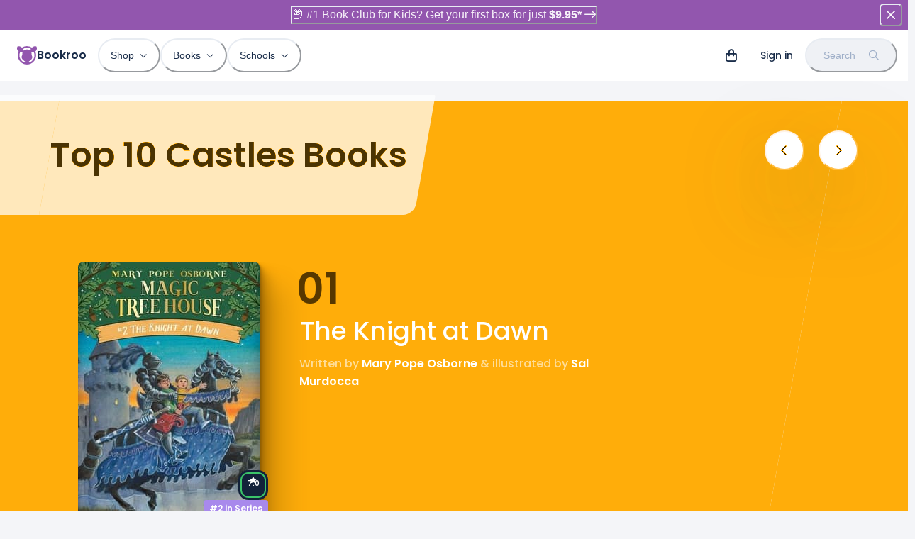

--- FILE ---
content_type: text/html; charset=utf-8
request_url: https://bookroo.com/explore/books/topics/castles
body_size: 27745
content:
<!DOCTYPE html><html lang="en"><head><meta charSet="utf-8"/><meta name="viewport" content="width=device-width, initial-scale=1.0, maximum-scale=5.0, minimum-scale=1.0"/><title>The 100 Best Castles Kids Books</title><meta name="description" content="#2: The Castle in the Attic #3: The Sandcastle That Lola Built #4: The Tale of Despereaux #5: The Very Last Castle #6: Where&#x27;s the Knight?"/><meta property="og:title" content="The 100 Best Castles Kids Books"/><meta property="og:description" content="#2: The Castle in the Attic #3: The Sandcastle That Lola Built #4: The Tale of Despereaux #5: The Very Last Castle #6: Where&#x27;s the Knight?"/><meta name="next-head-count" content="6"/><link href="//images.bookroo.com/site/favicon.png" rel="icon" type="image/x-icon"/><link rel="preload" href="/_next/static/media/8888a3826f4a3af4-s.p.woff2" as="font" type="font/woff2" crossorigin="anonymous" data-next-font="size-adjust"/><link rel="preload" href="/_next/static/media/0484562807a97172-s.p.woff2" as="font" type="font/woff2" crossorigin="anonymous" data-next-font="size-adjust"/><link rel="preload" href="/_next/static/media/bec335ff878d934c-s.p.woff2" as="font" type="font/woff2" crossorigin="anonymous" data-next-font="size-adjust"/><link rel="preload" href="/_next/static/media/f033187e37d03a45-s.p.woff2" as="font" type="font/woff2" crossorigin="anonymous" data-next-font="size-adjust"/><link rel="preload" href="/_next/static/css/4467c49e036b320c.css" as="style"/><link rel="stylesheet" href="/_next/static/css/4467c49e036b320c.css" data-n-g=""/><noscript data-n-css=""></noscript><script defer="" nomodule="" src="/_next/static/chunks/polyfills-c67a75d1b6f99dc8.js"></script><script src="/_next/static/chunks/webpack-74cc2838e3646178.js" defer=""></script><script src="/_next/static/chunks/framework-183f03e9c9b1b114.js" defer=""></script><script src="/_next/static/chunks/main-a5cc4f0ced7c0db7.js" defer=""></script><script src="/_next/static/chunks/pages/_app-435699af3e27747e.js" defer=""></script><script src="/_next/static/chunks/55872-de2c05a02b4a4fe5.js" defer=""></script><script src="/_next/static/chunks/30365-20481728e89fa961.js" defer=""></script><script src="/_next/static/chunks/78197-09479e20c782b50b.js" defer=""></script><script src="/_next/static/chunks/53264-d89a17ba24ffd6fb.js" defer=""></script><script src="/_next/static/chunks/79139-2bdacc2ef9d1b7fd.js" defer=""></script><script src="/_next/static/chunks/80826-55ddc844011bc665.js" defer=""></script><script src="/_next/static/chunks/5428-9c4290a7ccd9cfb6.js" defer=""></script><script src="/_next/static/chunks/pages/explore/%5BprimaryFilter%5D/%5BexploreSlug%5D/%5BtopicSlug%5D-e25c40834ab17ad3.js" defer=""></script><script src="/_next/static/EQgOY0DInmXWIelK6Olh7/_buildManifest.js" defer=""></script><script src="/_next/static/EQgOY0DInmXWIelK6Olh7/_ssgManifest.js" defer=""></script></head><body><div id="__next"><style data-emotion="css-global 6ubn61">:host,:root,[data-theme]{--chakra-ring-inset:var(--chakra-empty,/*!*/ /*!*/);--chakra-ring-offset-width:0px;--chakra-ring-offset-color:#fff;--chakra-ring-color:rgba(66, 153, 225, 0.6);--chakra-ring-offset-shadow:0 0 #0000;--chakra-ring-shadow:0 0 #0000;--chakra-space-x-reverse:0;--chakra-space-y-reverse:0;--chakra-colors-transparent:transparent;--chakra-colors-current:currentColor;--chakra-colors-black:#000000;--chakra-colors-white:#FFFFFF;--chakra-colors-whiteAlpha-50:rgba(255, 255, 255, 0.04);--chakra-colors-whiteAlpha-100:rgba(255, 255, 255, 0.06);--chakra-colors-whiteAlpha-200:rgba(255, 255, 255, 0.08);--chakra-colors-whiteAlpha-300:rgba(255, 255, 255, 0.16);--chakra-colors-whiteAlpha-400:rgba(255, 255, 255, 0.24);--chakra-colors-whiteAlpha-500:rgba(255, 255, 255, 0.36);--chakra-colors-whiteAlpha-600:rgba(255, 255, 255, 0.48);--chakra-colors-whiteAlpha-700:rgba(255, 255, 255, 0.64);--chakra-colors-whiteAlpha-800:rgba(255, 255, 255, 0.80);--chakra-colors-whiteAlpha-900:rgba(255, 255, 255, 0.92);--chakra-colors-blackAlpha-50:rgba(0, 0, 0, 0.04);--chakra-colors-blackAlpha-100:rgba(0, 0, 0, 0.06);--chakra-colors-blackAlpha-200:rgba(0, 0, 0, 0.08);--chakra-colors-blackAlpha-300:rgba(0, 0, 0, 0.16);--chakra-colors-blackAlpha-400:rgba(0, 0, 0, 0.24);--chakra-colors-blackAlpha-500:rgba(0, 0, 0, 0.36);--chakra-colors-blackAlpha-600:rgba(0, 0, 0, 0.48);--chakra-colors-blackAlpha-700:rgba(0, 0, 0, 0.64);--chakra-colors-blackAlpha-800:rgba(0, 0, 0, 0.80);--chakra-colors-blackAlpha-900:rgba(0, 0, 0, 0.92);--chakra-colors-gray-25:#fbfbfc;--chakra-colors-gray-50:#F4F5F8;--chakra-colors-gray-100:#EFF1F5;--chakra-colors-gray-200:#E8ECF2;--chakra-colors-gray-300:#d8e0e8;--chakra-colors-gray-400:#9FAFC8;--chakra-colors-gray-500:#607698;--chakra-colors-gray-600:#4A5568;--chakra-colors-gray-700:#2D3748;--chakra-colors-gray-800:#192C49;--chakra-colors-gray-900:#13223A;--chakra-colors-red-50:#FFF5F5;--chakra-colors-red-100:hsl(0,100%,95%);--chakra-colors-red-200:hsl(10,100%,91%);--chakra-colors-red-300:hsl(0,87%,77%);--chakra-colors-red-400:#F56565;--chakra-colors-red-500:hsl(0,84%,64%);--chakra-colors-red-600:#C53030;--chakra-colors-red-700:#9B2C2C;--chakra-colors-red-800:#822727;--chakra-colors-red-900:hsl(0,60%,33%);--chakra-colors-orange-50:#FFFAF0;--chakra-colors-orange-100:hsl(24,84%,93%);--chakra-colors-orange-200:hsl(29,100%,85%);--chakra-colors-orange-300:hsl(24,100%,71%);--chakra-colors-orange-400:#ED8936;--chakra-colors-orange-500:hsl(24,100%,62%);--chakra-colors-orange-600:#C05621;--chakra-colors-orange-700:#9C4221;--chakra-colors-orange-800:#7B341E;--chakra-colors-orange-900:hsl(11,65%,25%);--chakra-colors-yellow-50:#FFFFF0;--chakra-colors-yellow-100:hsl(40,100%,89%);--chakra-colors-yellow-200:hsl(40,100%,80%);--chakra-colors-yellow-300:hsl(40,100%,64%);--chakra-colors-yellow-400:#ECC94B;--chakra-colors-yellow-500:hsl(40,100%,52%);--chakra-colors-yellow-600:#B7791F;--chakra-colors-yellow-700:#975A16;--chakra-colors-yellow-800:#744210;--chakra-colors-yellow-900:hsl(39,100%,17%);--chakra-colors-green-50:#F0FFF4;--chakra-colors-green-100:hsl(126,80%,90%);--chakra-colors-green-200:hsl(126,71%,76%);--chakra-colors-green-300:hsl(140,66%,66%);--chakra-colors-green-400:#48BB78;--chakra-colors-green-500:hsl(140,54%,50%);--chakra-colors-green-600:#2F855A;--chakra-colors-green-700:#276749;--chakra-colors-green-800:#22543D;--chakra-colors-green-900:hsl(140,53%,21%);--chakra-colors-teal-50:#E6FFFA;--chakra-colors-teal-100:hsl(177,48%,91%);--chakra-colors-teal-200:hsl(180,57%,84%);--chakra-colors-teal-300:hsl(180,57%,69%);--chakra-colors-teal-400:#38B2AC;--chakra-colors-teal-500:hsl(176,84%,41%);--chakra-colors-teal-600:#2C7A7B;--chakra-colors-teal-700:#285E61;--chakra-colors-teal-800:#234E52;--chakra-colors-teal-900:hsl(197,100%,14%);--chakra-colors-blue-50:#ebf8ff;--chakra-colors-blue-100:hsl(205,80%,91%);--chakra-colors-blue-200:hsl(205,90%,85%);--chakra-colors-blue-300:hsl(220,90%,76%);--chakra-colors-blue-400:#4299e1;--chakra-colors-blue-500:hsl(220,82%,65%);--chakra-colors-blue-600:#2b6cb0;--chakra-colors-blue-700:#2c5282;--chakra-colors-blue-800:#2a4365;--chakra-colors-blue-900:hsl(220,62%,24%);--chakra-colors-cyan-50:#EDFDFD;--chakra-colors-cyan-100:#C4F1F9;--chakra-colors-cyan-200:#9DECF9;--chakra-colors-cyan-300:#76E4F7;--chakra-colors-cyan-400:#0BC5EA;--chakra-colors-cyan-500:#00B5D8;--chakra-colors-cyan-600:#00A3C4;--chakra-colors-cyan-700:#0987A0;--chakra-colors-cyan-800:#086F83;--chakra-colors-cyan-900:#065666;--chakra-colors-purple-50:#FAF5FF;--chakra-colors-purple-100:hsl(281,50%,94%);--chakra-colors-purple-200:hsl(281,60%,87%);--chakra-colors-purple-300:hsl(281,55%,69%);--chakra-colors-purple-400:#9F7AEA;--chakra-colors-purple-500:hsl(281,35%,51%);--chakra-colors-purple-600:#8747A5;--chakra-colors-purple-700:#6F358B;--chakra-colors-purple-800:#44337A;--chakra-colors-purple-900:hsl(281,58%,25%);--chakra-colors-pink-50:#FFF5F7;--chakra-colors-pink-100:hsl(332,100%,95%);--chakra-colors-pink-200:hsl(331,100%,90%);--chakra-colors-pink-300:hsl(331,100%,77%);--chakra-colors-pink-400:#ED64A6;--chakra-colors-pink-500:hsl(331,93%,67%);--chakra-colors-pink-600:#B83280;--chakra-colors-pink-700:#97266D;--chakra-colors-pink-800:#702459;--chakra-colors-pink-900:hsl(331,77%,24%);--chakra-colors-linkedin-50:#E8F4F9;--chakra-colors-linkedin-100:#CFEDFB;--chakra-colors-linkedin-200:#9BDAF3;--chakra-colors-linkedin-300:#68C7EC;--chakra-colors-linkedin-400:#34B3E4;--chakra-colors-linkedin-500:#00A0DC;--chakra-colors-linkedin-600:#008CC9;--chakra-colors-linkedin-700:#0077B5;--chakra-colors-linkedin-800:#005E93;--chakra-colors-linkedin-900:#004471;--chakra-colors-facebook-50:#E8F4F9;--chakra-colors-facebook-100:#D9DEE9;--chakra-colors-facebook-200:#B7C2DA;--chakra-colors-facebook-300:#6482C0;--chakra-colors-facebook-400:#4267B2;--chakra-colors-facebook-500:#385898;--chakra-colors-facebook-600:#314E89;--chakra-colors-facebook-700:#29487D;--chakra-colors-facebook-800:#223B67;--chakra-colors-facebook-900:#1E355B;--chakra-colors-messenger-50:#D0E6FF;--chakra-colors-messenger-100:#B9DAFF;--chakra-colors-messenger-200:#A2CDFF;--chakra-colors-messenger-300:#7AB8FF;--chakra-colors-messenger-400:#2E90FF;--chakra-colors-messenger-500:#0078FF;--chakra-colors-messenger-600:#0063D1;--chakra-colors-messenger-700:#0052AC;--chakra-colors-messenger-800:#003C7E;--chakra-colors-messenger-900:#002C5C;--chakra-colors-whatsapp-50:#dffeec;--chakra-colors-whatsapp-100:#b9f5d0;--chakra-colors-whatsapp-200:#90edb3;--chakra-colors-whatsapp-300:#65e495;--chakra-colors-whatsapp-400:#3cdd78;--chakra-colors-whatsapp-500:#22c35e;--chakra-colors-whatsapp-600:#179848;--chakra-colors-whatsapp-700:#0c6c33;--chakra-colors-whatsapp-800:#01421c;--chakra-colors-whatsapp-900:#001803;--chakra-colors-twitter-50:#E5F4FD;--chakra-colors-twitter-100:#C8E9FB;--chakra-colors-twitter-200:#A8DCFA;--chakra-colors-twitter-300:#83CDF7;--chakra-colors-twitter-400:#57BBF5;--chakra-colors-twitter-500:#1DA1F2;--chakra-colors-twitter-600:#1A94DA;--chakra-colors-twitter-700:#1681BF;--chakra-colors-twitter-800:#136B9E;--chakra-colors-twitter-900:#0D4D71;--chakra-colors-telegram-50:#E3F2F9;--chakra-colors-telegram-100:#C5E4F3;--chakra-colors-telegram-200:#A2D4EC;--chakra-colors-telegram-300:#7AC1E4;--chakra-colors-telegram-400:#47A9DA;--chakra-colors-telegram-500:#0088CC;--chakra-colors-telegram-600:#007AB8;--chakra-colors-telegram-700:#006BA1;--chakra-colors-telegram-800:#005885;--chakra-colors-telegram-900:#003F5E;--chakra-colors-lavender-100:hsl(262,100%,95%);--chakra-colors-lavender-200:hsl(263,100%,86%);--chakra-colors-lavender-300:hsl(259,72%,73%);--chakra-colors-lavender-500:hsl(259,60%,58%);--chakra-colors-lavender-900:hsl(259,75%,22%);--chakra-colors-lime-100:hsl(86,80%,86%);--chakra-colors-lime-200:hsl(86,74%,76%);--chakra-colors-lime-300:hsl(90,68%,65%);--chakra-colors-lime-500:hsl(90,60%,52%);--chakra-colors-lime-900:hsl(90,56%,23%);--chakra-colors-primary-100:hsl(281,50%,94%);--chakra-colors-primary-200:hsl(281,60%,87%);--chakra-colors-primary-300:hsl(281,55%,69%);--chakra-colors-primary-500:hsl(281,35%,51%);--chakra-colors-primary-900:hsl(281,58%,25%);--chakra-colors-secondary:hsla(var(--primary-raw-500), .1);--chakra-borders-none:0;--chakra-borders-1px:1px solid;--chakra-borders-2px:2px solid;--chakra-borders-4px:4px solid;--chakra-borders-8px:8px solid;--chakra-fonts-heading:var(--font-poppins),system-ui,sans-serif;--chakra-fonts-body:var(--font-poppins),system-ui,sans-serif;--chakra-fonts-mono:Menlo,monospace;--chakra-fontSizes-3xs:0.45rem;--chakra-fontSizes-2xs:0.625rem;--chakra-fontSizes-xs:12px;--chakra-fontSizes-sm:14px;--chakra-fontSizes-md:16px;--chakra-fontSizes-lg:18px;--chakra-fontSizes-xl:20px;--chakra-fontSizes-2xl:24px;--chakra-fontSizes-3xl:28px;--chakra-fontSizes-4xl:36px;--chakra-fontSizes-5xl:48px;--chakra-fontSizes-6xl:64px;--chakra-fontSizes-7xl:4.5rem;--chakra-fontSizes-8xl:6rem;--chakra-fontSizes-9xl:8rem;--chakra-fontWeights-hairline:100;--chakra-fontWeights-thin:200;--chakra-fontWeights-light:300;--chakra-fontWeights-normal:400;--chakra-fontWeights-medium:500;--chakra-fontWeights-semibold:600;--chakra-fontWeights-bold:600;--chakra-fontWeights-extrabold:800;--chakra-fontWeights-black:900;--chakra-letterSpacings-tighter:-0.05em;--chakra-letterSpacings-tight:-0.025em;--chakra-letterSpacings-normal:0;--chakra-letterSpacings-wide:0.025em;--chakra-letterSpacings-wider:0.05em;--chakra-letterSpacings-widest:0.1em;--chakra-lineHeights-3:.75rem;--chakra-lineHeights-4:1rem;--chakra-lineHeights-5:1.25rem;--chakra-lineHeights-6:1.5rem;--chakra-lineHeights-7:1.75rem;--chakra-lineHeights-8:2rem;--chakra-lineHeights-9:2.25rem;--chakra-lineHeights-10:2.5rem;--chakra-lineHeights-normal:normal;--chakra-lineHeights-none:1;--chakra-lineHeights-shorter:1.2;--chakra-lineHeights-short:1.3;--chakra-lineHeights-base:1.4;--chakra-lineHeights-tall:1.6;--chakra-lineHeights-taller:2;--chakra-radii-none:0;--chakra-radii-sm:0.125rem;--chakra-radii-base:0.25rem;--chakra-radii-md:0.375rem;--chakra-radii-lg:0.5rem;--chakra-radii-xl:0.75rem;--chakra-radii-2xl:1rem;--chakra-radii-3xl:1.5rem;--chakra-radii-full:9999px;--chakra-space-1:0.25rem;--chakra-space-2:0.5rem;--chakra-space-3:0.75rem;--chakra-space-4:1rem;--chakra-space-5:1.25rem;--chakra-space-6:1.5rem;--chakra-space-7:1.75rem;--chakra-space-8:2rem;--chakra-space-9:2.25rem;--chakra-space-10:2.5rem;--chakra-space-12:3rem;--chakra-space-14:3.5rem;--chakra-space-16:4rem;--chakra-space-20:5rem;--chakra-space-24:6rem;--chakra-space-28:7rem;--chakra-space-32:8rem;--chakra-space-36:9rem;--chakra-space-40:10rem;--chakra-space-44:11rem;--chakra-space-48:12rem;--chakra-space-52:13rem;--chakra-space-56:14rem;--chakra-space-60:15rem;--chakra-space-64:16rem;--chakra-space-72:18rem;--chakra-space-80:20rem;--chakra-space-96:24rem;--chakra-space-px:1px;--chakra-space-0-5:0.125rem;--chakra-space-1-5:0.375rem;--chakra-space-2-5:0.625rem;--chakra-space-3-5:0.875rem;--chakra-shadows-xs:0 0 0 1px rgba(0, 0, 0, 0.05);--chakra-shadows-sm:0 1px 2px 0 rgba(0, 0, 0, 0.05);--chakra-shadows-base:0 1px 3px 0 rgba(0, 0, 0, 0.1),0 1px 2px 0 rgba(0, 0, 0, 0.06);--chakra-shadows-md:0px 18px 36px rgba(61,85,121,0.2);--chakra-shadows-lg:0px 30px 80px rgba(202, 214, 228, 0.25);--chakra-shadows-xl:0 20px 25px -5px rgba(0, 0, 0, 0.1),0 10px 10px -5px rgba(0, 0, 0, 0.04);--chakra-shadows-2xl:0 25px 50px -12px rgba(0, 0, 0, 0.25);--chakra-shadows-outline:0 0 0 3px rgba(66, 153, 225, 0.6);--chakra-shadows-inner:inset 0 2px 4px 0 rgba(0,0,0,0.06);--chakra-shadows-none:none;--chakra-shadows-dark-lg:0px 40px 120px rgba(65, 94, 128, 0.35);--chakra-shadows-flat:0 1px 2px rgba(0,0,0,.1);--chakra-sizes-1:0.25rem;--chakra-sizes-2:0.5rem;--chakra-sizes-3:0.75rem;--chakra-sizes-4:1rem;--chakra-sizes-5:1.25rem;--chakra-sizes-6:1.5rem;--chakra-sizes-7:1.75rem;--chakra-sizes-8:2rem;--chakra-sizes-9:2.25rem;--chakra-sizes-10:2.5rem;--chakra-sizes-12:3rem;--chakra-sizes-14:3.5rem;--chakra-sizes-16:4rem;--chakra-sizes-20:5rem;--chakra-sizes-24:6rem;--chakra-sizes-28:7rem;--chakra-sizes-32:8rem;--chakra-sizes-36:9rem;--chakra-sizes-40:10rem;--chakra-sizes-44:11rem;--chakra-sizes-48:12rem;--chakra-sizes-52:13rem;--chakra-sizes-56:14rem;--chakra-sizes-60:15rem;--chakra-sizes-64:16rem;--chakra-sizes-72:18rem;--chakra-sizes-80:20rem;--chakra-sizes-96:24rem;--chakra-sizes-px:1px;--chakra-sizes-0-5:0.125rem;--chakra-sizes-1-5:0.375rem;--chakra-sizes-2-5:0.625rem;--chakra-sizes-3-5:0.875rem;--chakra-sizes-max:max-content;--chakra-sizes-min:min-content;--chakra-sizes-full:100%;--chakra-sizes-3xs:14rem;--chakra-sizes-2xs:16rem;--chakra-sizes-xs:20rem;--chakra-sizes-sm:24rem;--chakra-sizes-md:28rem;--chakra-sizes-lg:32rem;--chakra-sizes-xl:36rem;--chakra-sizes-2xl:42rem;--chakra-sizes-3xl:48rem;--chakra-sizes-4xl:56rem;--chakra-sizes-5xl:64rem;--chakra-sizes-6xl:72rem;--chakra-sizes-7xl:80rem;--chakra-sizes-8xl:90rem;--chakra-sizes-prose:60ch;--chakra-sizes-container-sm:640px;--chakra-sizes-container-md:768px;--chakra-sizes-container-lg:1024px;--chakra-sizes-container-xl:1280px;--chakra-zIndices-hide:-1;--chakra-zIndices-auto:auto;--chakra-zIndices-base:0;--chakra-zIndices-docked:10;--chakra-zIndices-dropdown:1000;--chakra-zIndices-sticky:1100;--chakra-zIndices-banner:1200;--chakra-zIndices-overlay:1300;--chakra-zIndices-modal:1400;--chakra-zIndices-popover:1500;--chakra-zIndices-skipLink:1600;--chakra-zIndices-toast:1700;--chakra-zIndices-tooltip:1800;--chakra-transition-property-common:background-color,border-color,color,fill,stroke,opacity,box-shadow,transform;--chakra-transition-property-colors:background-color,border-color,color,fill,stroke;--chakra-transition-property-dimensions:width,height;--chakra-transition-property-position:left,right,top,bottom;--chakra-transition-property-background:background-color,background-image,background-position;--chakra-transition-easing-ease-in:cubic-bezier(0.4, 0, 1, 1);--chakra-transition-easing-ease-out:cubic-bezier(0, 0, 0.2, 1);--chakra-transition-easing-ease-in-out:cubic-bezier(0.4, 0, 0.2, 1);--chakra-transition-duration-ultra-fast:50ms;--chakra-transition-duration-faster:100ms;--chakra-transition-duration-fast:150ms;--chakra-transition-duration-normal:200ms;--chakra-transition-duration-slow:300ms;--chakra-transition-duration-slower:400ms;--chakra-transition-duration-ultra-slow:500ms;--chakra-blur-none:0;--chakra-blur-sm:4px;--chakra-blur-base:8px;--chakra-blur-md:12px;--chakra-blur-lg:16px;--chakra-blur-xl:24px;--chakra-blur-2xl:40px;--chakra-blur-3xl:64px;--chakra-breakpoints-base:0em;--chakra-breakpoints-sm:30em;--chakra-breakpoints-md:48em;--chakra-breakpoints-lg:62em;--chakra-breakpoints-xl:80em;--chakra-breakpoints-2xl:96em;}.chakra-ui-light :host:not([data-theme]),.chakra-ui-light :root:not([data-theme]),.chakra-ui-light [data-theme]:not([data-theme]),[data-theme=light] :host:not([data-theme]),[data-theme=light] :root:not([data-theme]),[data-theme=light] [data-theme]:not([data-theme]),:host[data-theme=light],:root[data-theme=light],[data-theme][data-theme=light]{--chakra-colors-chakra-body-text:var(--chakra-colors-gray-800);--chakra-colors-chakra-body-bg:var(--chakra-colors-white);--chakra-colors-chakra-border-color:var(--chakra-colors-gray-200);--chakra-colors-chakra-inverse-text:var(--chakra-colors-white);--chakra-colors-chakra-subtle-bg:var(--chakra-colors-gray-100);--chakra-colors-chakra-subtle-text:var(--chakra-colors-gray-600);--chakra-colors-chakra-placeholder-color:var(--chakra-colors-gray-500);}.chakra-ui-dark :host:not([data-theme]),.chakra-ui-dark :root:not([data-theme]),.chakra-ui-dark [data-theme]:not([data-theme]),[data-theme=dark] :host:not([data-theme]),[data-theme=dark] :root:not([data-theme]),[data-theme=dark] [data-theme]:not([data-theme]),:host[data-theme=dark],:root[data-theme=dark],[data-theme][data-theme=dark]{--chakra-colors-chakra-body-text:var(--chakra-colors-whiteAlpha-900);--chakra-colors-chakra-body-bg:var(--chakra-colors-gray-800);--chakra-colors-chakra-border-color:var(--chakra-colors-whiteAlpha-300);--chakra-colors-chakra-inverse-text:var(--chakra-colors-gray-800);--chakra-colors-chakra-subtle-bg:var(--chakra-colors-gray-700);--chakra-colors-chakra-subtle-text:var(--chakra-colors-gray-400);--chakra-colors-chakra-placeholder-color:var(--chakra-colors-whiteAlpha-400);}</style><style data-emotion="css-global fubdgu">html{line-height:1.5;-webkit-text-size-adjust:100%;font-family:system-ui,sans-serif;-webkit-font-smoothing:antialiased;text-rendering:optimizeLegibility;-moz-osx-font-smoothing:grayscale;touch-action:manipulation;}body{position:relative;min-height:100%;margin:0;font-feature-settings:"kern";}:where(*, *::before, *::after){border-width:0;border-style:solid;box-sizing:border-box;word-wrap:break-word;}main{display:block;}hr{border-top-width:1px;box-sizing:content-box;height:0;overflow:visible;}:where(pre, code, kbd,samp){font-family:SFMono-Regular,Menlo,Monaco,Consolas,monospace;font-size:1em;}a{background-color:transparent;color:inherit;-webkit-text-decoration:inherit;text-decoration:inherit;}abbr[title]{border-bottom:none;-webkit-text-decoration:underline;text-decoration:underline;-webkit-text-decoration:underline dotted;-webkit-text-decoration:underline dotted;text-decoration:underline dotted;}:where(b, strong){font-weight:bold;}small{font-size:80%;}:where(sub,sup){font-size:75%;line-height:0;position:relative;vertical-align:baseline;}sub{bottom:-0.25em;}sup{top:-0.5em;}img{border-style:none;}:where(button, input, optgroup, select, textarea){font-family:inherit;font-size:100%;line-height:1.15;margin:0;}:where(button, input){overflow:visible;}:where(button, select){text-transform:none;}:where(
          button::-moz-focus-inner,
          [type="button"]::-moz-focus-inner,
          [type="reset"]::-moz-focus-inner,
          [type="submit"]::-moz-focus-inner
        ){border-style:none;padding:0;}fieldset{padding:0.35em 0.75em 0.625em;}legend{box-sizing:border-box;color:inherit;display:table;max-width:100%;padding:0;white-space:normal;}progress{vertical-align:baseline;}textarea{overflow:auto;}:where([type="checkbox"], [type="radio"]){box-sizing:border-box;padding:0;}input[type="number"]::-webkit-inner-spin-button,input[type="number"]::-webkit-outer-spin-button{-webkit-appearance:none!important;}input[type="number"]{-moz-appearance:textfield;}input[type="search"]{-webkit-appearance:textfield;outline-offset:-2px;}input[type="search"]::-webkit-search-decoration{-webkit-appearance:none!important;}::-webkit-file-upload-button{-webkit-appearance:button;font:inherit;}details{display:block;}summary{display:-webkit-box;display:-webkit-list-item;display:-ms-list-itembox;display:list-item;}template{display:none;}[hidden]{display:none!important;}:where(
          blockquote,
          dl,
          dd,
          h1,
          h2,
          h3,
          h4,
          h5,
          h6,
          hr,
          figure,
          p,
          pre
        ){margin:0;}button{background:transparent;padding:0;}fieldset{margin:0;padding:0;}:where(ol, ul){margin:0;padding:0;}textarea{resize:vertical;}:where(button, [role="button"]){cursor:pointer;}button::-moz-focus-inner{border:0!important;}table{border-collapse:collapse;}:where(h1, h2, h3, h4, h5, h6){font-size:inherit;font-weight:inherit;}:where(button, input, optgroup, select, textarea){padding:0;line-height:inherit;color:inherit;}:where(img, svg, video, canvas, audio, iframe, embed, object){display:block;}:where(img, video){max-width:100%;height:auto;}[data-js-focus-visible] :focus:not([data-focus-visible-added]):not(
          [data-focus-visible-disabled]
        ){outline:none;box-shadow:none;}select::-ms-expand{display:none;}:root,:host{--chakra-vh:100vh;}@supports (height: -webkit-fill-available){:root,:host{--chakra-vh:-webkit-fill-available;}}@supports (height: -moz-fill-available){:root,:host{--chakra-vh:-moz-fill-available;}}@supports (height: 100dvh){:root,:host{--chakra-vh:100dvh;}}</style><style data-emotion="css-global ushvh2">body{font-family:var(--chakra-fonts-body);color:var(--chakra-colors-chakra-body-text);background:var(--chakra-colors-chakra-body-bg);transition-property:background-color;transition-duration:var(--chakra-transition-duration-normal);line-height:var(--chakra-lineHeights-base);}*::-webkit-input-placeholder{color:var(--chakra-colors-chakra-placeholder-color);}*::-moz-placeholder{color:var(--chakra-colors-chakra-placeholder-color);}*:-ms-input-placeholder{color:var(--chakra-colors-chakra-placeholder-color);}*::placeholder{color:var(--chakra-colors-chakra-placeholder-color);}*,*::before,::after{border-color:var(--chakra-colors-chakra-border-color);}:root{--fixed-height:60px;--color-bg:#F4F5F8;}::selection{background:#9156AD;color:#ffffff;}html,body{scroll-padding-top:var(--fixed-height);caret-color:#9156AD;font-weight:500;background:var(--color-bg);}.react-player{position:absolute;top:0px;left:0px;}.text-indent{text-indent:-8px;}b{font-weight:600;}@media (min-width: 768px){:root{--fixed-height:72px;}}.t-balance{text-wrap:balance;}.t-pretty{text-wrap:pretty;}</style><style data-emotion="css-global 12926wr">:host,:root{--sidebar-width:0px;--page-margin:max(15px, 4vw, calc((100vw - 1140px) / 2));--font-poppins:'__Poppins_5f704f','__Poppins_Fallback_5f704f';--font-fa:'__fontawesome_2b2832','__fontawesome_Fallback_2b2832';--primary-raw-100:281,50%,94%;--primary-raw-200:281,60%,87%;--primary-raw-300:281,55%,69%;--primary-raw-500:281,35%,51%;--primary-raw-900:281,58%,25%;--chakra-colors-primary-100:hsl(var(--primary-raw-100));--chakra-colors-primary-200:hsl(var(--primary-raw-200));--chakra-colors-primary-300:hsl(var(--primary-raw-300));--chakra-colors-primary-500:hsl(var(--primary-raw-500));--chakra-colors-primary-900:hsl(var(--primary-raw-900));}:host .fas,:root .fas,:host .far,:root .far{font-family:var(--font-fa);}</style><style data-emotion="css-global 0"></style><style data-emotion="css t51urz">.css-t51urz{position:fixed;top:0px;left:0px;width:100%;background:var(--chakra-colors-white);z-index:999;}</style><nav itemType="https://schema.org/SiteNavigationElement" class="css-t51urz"><style data-emotion="css ni8y2k">.css-ni8y2k{max-width:1340px;-webkit-margin-start:auto;margin-inline-start:auto;-webkit-margin-end:auto;margin-inline-end:auto;padding-left:4px;padding-right:4px;}@media screen and (min-width: 30em){.css-ni8y2k{padding-left:8px;padding-right:8px;}}@media screen and (min-width: 48em){.css-ni8y2k{padding-left:24px;padding-right:15px;}}</style><div class="css-ni8y2k"><style data-emotion="css 1gv3z7u">.css-1gv3z7u{display:-webkit-box;display:-webkit-flex;display:-ms-flexbox;display:flex;-webkit-align-items:center;-webkit-box-align:center;-ms-flex-align:center;align-items:center;min-height:60px;line-height:1;}@media screen and (min-width: 48em){.css-1gv3z7u{min-height:72px;}}</style><div class="css-1gv3z7u"><style data-emotion="css 13fnp69">.css-13fnp69{-webkit-appearance:none;-moz-appearance:none;-ms-appearance:none;appearance:none;-webkit-align-items:center;-webkit-box-align:center;-ms-flex-align:center;align-items:center;-webkit-box-pack:center;-ms-flex-pack:center;-webkit-justify-content:center;justify-content:center;-webkit-user-select:none;-moz-user-select:none;-ms-user-select:none;user-select:none;position:relative;white-space:nowrap;vertical-align:middle;outline:2px solid transparent;outline-offset:2px;line-height:1.2;border-radius:var(--chakra-radii-full);font-weight:500;transition-property:var(--chakra-transition-property-common);transition-duration:var(--chakra-transition-duration-normal);height:3rem;min-width:3rem;font-size:var(--chakra-fontSizes-sm);-webkit-padding-start:var(--chakra-space-6);padding-inline-start:var(--chakra-space-6);-webkit-padding-end:var(--chakra-space-6);padding-inline-end:var(--chakra-space-6);color:var(--chakra-colors-gray-800);padding:0px;display:-webkit-inline-box;display:-webkit-inline-flex;display:-ms-inline-flexbox;display:inline-flex;margin-right:2px;}.css-13fnp69:focus-visible,.css-13fnp69[data-focus-visible]{box-shadow:var(--chakra-shadows-outline);}.css-13fnp69:disabled,.css-13fnp69[disabled],.css-13fnp69[aria-disabled=true],.css-13fnp69[data-disabled]{opacity:0.4;cursor:not-allowed;box-shadow:var(--chakra-shadows-none);}.css-13fnp69:hover,.css-13fnp69[data-hover]{background:var(--chakra-colors-gray-100);}.css-13fnp69:active,.css-13fnp69[data-active]{box-shadow:inherit;background:var(--chakra-colors-gray-200);}@media screen and (min-width: 48em){.css-13fnp69{display:none;}}</style><button type="button" class="chakra-button css-13fnp69" aria-label="Menu"><style data-emotion="css 3dg8jz">.css-3dg8jz{width:22px;height:22px;display:inline-block;line-height:1em;-webkit-flex-shrink:0;-ms-flex-negative:0;flex-shrink:0;color:currentColor;vertical-align:middle;fill:none;stroke:currentColor;}</style><svg viewBox="0 0 25 25" focusable="false" class="chakra-icon css-3dg8jz" stroke-width="2" stroke-linecap="round" stroke-linejoin="round" aria-hidden="true"><path fill="currentColor" d="M4 4.5h8M14 20.5h8M4 12.5h18"></path></svg></button><style data-emotion="css elk2n1">.css-elk2n1{transition-property:var(--chakra-transition-property-common);transition-duration:var(--chakra-transition-duration-fast);transition-timing-function:var(--chakra-transition-easing-ease-out);cursor:pointer;-webkit-text-decoration:none;text-decoration:none;outline:2px solid transparent;outline-offset:2px;color:inherit;margin-right:var(--chakra-space-2);}.css-elk2n1:hover,.css-elk2n1[data-hover]{-webkit-text-decoration:none;text-decoration:none;}.css-elk2n1:focus-visible,.css-elk2n1[data-focus-visible]{box-shadow:var(--chakra-shadows-outline);}</style><a class="chakra-link css-elk2n1" href="/"><style data-emotion="css 1x8jrsr">.css-1x8jrsr{display:-webkit-box;display:-webkit-flex;display:-ms-flexbox;display:flex;-webkit-align-items:center;-webkit-box-align:center;-ms-flex-align:center;align-items:center;color:var(--chakra-colors-purple-500);gap:var(--chakra-space-2);}</style><div class="css-1x8jrsr"><svg width="28" height="26" viewBox="0 0 26 24" fill="none" xmlns="http://www.w3.org/2000/svg"><path d="M15.756 21.483a3.22 3.22 0 0 1-.192-.256c-.128-.199-.115-1.133-.115-1.133s1.3-.9 2.405-1.845c1.106-.946 1.913-2.057 2.095-3.276.182-1.218-.336-2.198-.587-2.716-.252-.519-.35-1.163-.308-1.877.042-.714.14-.756-.056-1.386-.196-.63-.213-.673-.032-.893.182-.22.523-.235 1.174-.258.376-.013 1.012-.102 1.691-.24A9.825 9.825 0 0 1 22.865 12c0 4.488-3.007 8.287-7.11 9.483Zm-2.768.393h.024-.024ZM3.135 12c0-1.579.373-3.072 1.034-4.397.679.138 1.315.227 1.69.24.652.023.993.038 1.175.258.182.22.164.262-.032.893-.196.63-.098.672-.056 1.386.042.714-.056 1.358-.308 1.877-.251.518-.769 1.498-.587 2.716.182 1.219.989 2.33 2.095 3.276a34.562 34.562 0 0 0 2.405 1.845s.013.934-.115 1.133c-.048.074-.12.168-.191.256-4.103-1.197-7.11-4.995-7.11-9.483Zm15.04-8.404c-.479.878-.54 1.579-.673 1.927-.169.442-.429.247-.715 0-.286-.248-1.74-.98-3.017-1.148a5.454 5.454 0 0 0-.77-.043 5.454 5.454 0 0 0-.77.043c-1.277.167-2.73.9-3.017 1.148-.286.247-.546.442-.715 0-.133-.348-.194-1.049-.674-1.927A9.797 9.797 0 0 1 13 2.124c1.897 0 3.67.54 5.176 1.472Zm6.851 2.176C25.801 4.669 26 3.63 26 3.045s-.12-1.756-.514-2.375c-.394-.62-1.71-.665-2.913-.428-.896.176-2.095.853-3.04 1.693A11.893 11.893 0 0 0 13 0c-2.355 0-4.606.676-6.532 1.935C5.522 1.095 4.323.418 3.426.242 2.223.005.909.05.514.67.121 1.289 0 2.46 0 3.045s.2 1.624.974 2.727c.39.557.825.924 1.159 1.15A11.972 11.972 0 0 0 1.013 12c0 3.205 1.247 6.219 3.511 8.485A11.901 11.901 0 0 0 13 24a11.9 11.9 0 0 0 8.476-3.515A11.928 11.928 0 0 0 24.986 12c0-1.784-.386-3.508-1.119-5.077a4.544 4.544 0 0 0 1.16-1.151Z" fill="currentColor"></path></svg><style data-emotion="css 1kzxbbn">.css-1kzxbbn{font-weight:var(--chakra-fontWeights-bold);color:var(--chakra-colors-gray-800);margin-right:0px;display:inline;}@media screen and (min-width: 30em){.css-1kzxbbn{margin-right:var(--chakra-space-2);}}</style><span class="css-1kzxbbn">Bookroo</span></div></a><style data-emotion="css 11yw4q0">.css-11yw4q0{-webkit-appearance:none;-moz-appearance:none;-ms-appearance:none;appearance:none;-webkit-align-items:center;-webkit-box-align:center;-ms-flex-align:center;align-items:center;-webkit-box-pack:center;-ms-flex-pack:center;-webkit-justify-content:center;justify-content:center;-webkit-user-select:none;-moz-user-select:none;-ms-user-select:none;user-select:none;position:relative;white-space:nowrap;vertical-align:middle;outline:2px solid transparent;outline-offset:2px;line-height:1.2;border-radius:var(--chakra-radii-full);font-weight:500;transition-property:var(--chakra-transition-property-common);transition-duration:var(--chakra-transition-duration-normal);height:3rem;min-width:3rem;font-size:var(--chakra-fontSizes-sm);color:var(--chakra-colors-gray-800);-webkit-padding-start:var(--chakra-space-4);padding-inline-start:var(--chakra-space-4);-webkit-padding-end:var(--chakra-space-4);padding-inline-end:var(--chakra-space-4);display:none;}.css-11yw4q0:focus-visible,.css-11yw4q0[data-focus-visible]{box-shadow:var(--chakra-shadows-outline);}.css-11yw4q0:disabled,.css-11yw4q0[disabled],.css-11yw4q0[aria-disabled=true],.css-11yw4q0[data-disabled]{opacity:0.4;cursor:not-allowed;box-shadow:var(--chakra-shadows-none);}.css-11yw4q0:hover,.css-11yw4q0[data-hover]{background:var(--chakra-colors-gray-100);}.css-11yw4q0:active,.css-11yw4q0[data-active]{box-shadow:inherit;background:var(--chakra-colors-gray-200);}@media screen and (min-width: 48em){.css-11yw4q0{display:-webkit-inline-box;display:-webkit-inline-flex;display:-ms-inline-flexbox;display:inline-flex;}}</style><button type="button" class="chakra-button css-11yw4q0" id="popover-trigger-:R97ehhf6H1:" aria-haspopup="dialog" aria-expanded="false" aria-controls="popover-content-:R97ehhf6H1:">Shop<style data-emotion="css 1hzyiq5">.css-1hzyiq5{display:-webkit-inline-box;display:-webkit-inline-flex;display:-ms-inline-flexbox;display:inline-flex;-webkit-align-self:center;-ms-flex-item-align:center;align-self:center;-webkit-flex-shrink:0;-ms-flex-negative:0;flex-shrink:0;-webkit-margin-start:0.5rem;margin-inline-start:0.5rem;}</style><span class="chakra-button__icon css-1hzyiq5"><i class="far fa-chevron-down fa-xs" aria-hidden="true" focusable="false"></i></span></button><style data-emotion="css 1qq679y">.css-1qq679y{z-index:10;}</style><div style="visibility:hidden;position:absolute;min-width:max-content;inset:0 auto auto 0" class="chakra-popover__popper css-1qq679y"><style data-emotion="css 8shr6e">.css-8shr6e{position:relative;display:-webkit-box;display:-webkit-flex;display:-ms-flexbox;display:flex;-webkit-flex-direction:column;-ms-flex-direction:column;flex-direction:column;--popper-bg:var(--chakra-colors-white);background:var(--popper-bg);--popper-arrow-bg:var(--popper-bg);--popper-arrow-shadow-color:var(--chakra-colors-gray-200);width:var(--chakra-sizes-xs);border:1px solid;border-color:inherit;border-radius:var(--chakra-radii-md);box-shadow:var(--chakra-shadows-dark-lg);z-index:inherit;max-height:calc(100vh - var(--fixed-height) - 4px);overflow-y:auto;}.chakra-ui-dark .css-8shr6e:not([data-theme]),[data-theme=dark] .css-8shr6e:not([data-theme]),.css-8shr6e[data-theme=dark]{--popper-bg:var(--chakra-colors-gray-700);--popper-arrow-shadow-color:var(--chakra-colors-whiteAlpha-300);}.css-8shr6e:focus-visible,.css-8shr6e[data-focus-visible]{outline:2px solid transparent;outline-offset:2px;box-shadow:var(--chakra-shadows-outline);}</style><section id="popover-content-:R97ehhf6H1:" tabindex="-1" role="tooltip" class="chakra-popover__content css-8shr6e" style="transform-origin:var(--popper-transform-origin);opacity:0;visibility:hidden;transform:scale(0.95) translateZ(0)"><div data-popper-arrow="" style="position:absolute" class="chakra-popover__arrow-positioner css-0"><div class="chakra-popover__arrow css-0" data-popper-arrow-inner=""></div></div><style data-emotion="css 153mgko">.css-153mgko{-webkit-padding-start:var(--chakra-space-3);padding-inline-start:var(--chakra-space-3);-webkit-padding-end:var(--chakra-space-3);padding-inline-end:var(--chakra-space-3);padding-top:var(--chakra-space-4);padding-bottom:var(--chakra-space-4);}</style><div id="popover-body-:R97ehhf6H1:" class="chakra-popover__body css-153mgko"><style data-emotion="css j7qwjs">.css-j7qwjs{display:-webkit-box;display:-webkit-flex;display:-ms-flexbox;display:flex;-webkit-flex-direction:column;-ms-flex-direction:column;flex-direction:column;}</style><div class="css-j7qwjs"><style data-emotion="css 1ruq26e">.css-1ruq26e{transition-property:var(--chakra-transition-property-common);transition-duration:var(--chakra-transition-duration-fast);transition-timing-function:var(--chakra-transition-easing-ease-out);cursor:pointer;-webkit-text-decoration:none;text-decoration:none;outline:2px solid transparent;outline-offset:2px;color:inherit;-webkit-padding-start:var(--chakra-space-4);padding-inline-start:var(--chakra-space-4);-webkit-padding-end:var(--chakra-space-4);padding-inline-end:var(--chakra-space-4);width:100%;padding-top:var(--chakra-space-4);padding-bottom:var(--chakra-space-4);border-radius:var(--chakra-radii-lg);}.css-1ruq26e:focus-visible,.css-1ruq26e[data-focus-visible]{box-shadow:var(--chakra-shadows-outline);}.css-1ruq26e:hover,.css-1ruq26e[data-hover]{background:var(--chakra-colors-gray-100);}</style><a class="chakra-link css-1ruq26e" href="/kids-book-club"><style data-emotion="css 1azotaz">.css-1azotaz{display:-webkit-box;display:-webkit-flex;display:-ms-flexbox;display:flex;gap:var(--chakra-space-4);}</style><div class="css-1azotaz"><div class="css-0"><style data-emotion="css j0colv">.css-j0colv{margin-bottom:var(--chakra-space-2);font-size:var(--chakra-fontSizes-sm);}</style><div class="css-j0colv">Kids Book Clubs</div><style data-emotion="css 1d0v2nl">.css-1d0v2nl{color:var(--chakra-colors-gray-500);font-size:var(--chakra-fontSizes-xs);line-height:var(--chakra-lineHeights-tall);}</style><div class="css-1d0v2nl">Curated, monthly book deliveries</div></div></div></a><a class="chakra-link css-1ruq26e" href="/shop/collections"><div class="css-1azotaz"><div class="css-0"><div class="css-j0colv">Beautiful Collections</div><div class="css-1d0v2nl">Sets of beautiful children&#x27;s books</div></div></div></a><a class="chakra-link css-1ruq26e" href="/shop/mini-clubs"><div class="css-1azotaz"><div class="css-0"><div class="css-j0colv">Mini-Clubs</div><div class="css-1d0v2nl">Our favorite books in mini color sets</div></div></div></a><a class="chakra-link css-1ruq26e" href="/registries"><div class="css-1azotaz"><div class="css-0"><div class="css-j0colv">Create a Book Registry</div><div class="css-1d0v2nl">Create a book wishlist and and share it with family and friends</div></div></div></a></div></div></section></div><button type="button" class="chakra-button css-11yw4q0" id="popover-trigger-:Rd7ehhf6H1:" aria-haspopup="dialog" aria-expanded="false" aria-controls="popover-content-:Rd7ehhf6H1:">Books<span class="chakra-button__icon css-1hzyiq5"><i class="far fa-chevron-down fa-xs" aria-hidden="true" focusable="false"></i></span></button><div style="visibility:hidden;position:absolute;min-width:max-content;inset:0 auto auto 0" class="chakra-popover__popper css-1qq679y"><section id="popover-content-:Rd7ehhf6H1:" tabindex="-1" role="tooltip" class="chakra-popover__content css-8shr6e" style="transform-origin:var(--popper-transform-origin);opacity:0;visibility:hidden;transform:scale(0.95) translateZ(0)"><div data-popper-arrow="" style="position:absolute" class="chakra-popover__arrow-positioner css-0"><div class="chakra-popover__arrow css-0" data-popper-arrow-inner=""></div></div><div id="popover-body-:Rd7ehhf6H1:" class="chakra-popover__body css-153mgko"><div class="css-j7qwjs"><a class="chakra-link css-1ruq26e" href="/explore/books"><div class="css-1azotaz"><div class="css-0"><div class="css-j0colv">What&#x27;s New in Books</div><div class="css-1d0v2nl">View bestsellers, featured, top rated, classics, hidden gems, and new releases.</div></div></div></a><a class="chakra-link css-1ruq26e" href="/explore"><div class="css-1azotaz"><div class="css-0"><div class="css-j0colv">Find a Book</div><div class="css-1d0v2nl">Explore books by genre, topic, reading level, or series to find your next read.</div></div></div></a><a class="chakra-link css-1ruq26e" href="/classrooms/preview-library"><div class="css-1azotaz"><div class="css-0"><div class="css-j0colv">Preview Library</div><div class="css-1d0v2nl">Need your next book? Read the first few pages of a book using our preview library.</div></div></div></a></div></div></section></div><button type="button" class="chakra-button css-11yw4q0" id="popover-trigger-:Rf7ehhf6H1:" aria-haspopup="dialog" aria-expanded="false" aria-controls="popover-content-:Rf7ehhf6H1:">Schools<span class="chakra-button__icon css-1hzyiq5"><i class="far fa-chevron-down fa-xs" aria-hidden="true" focusable="false"></i></span></button><div style="visibility:hidden;position:absolute;min-width:max-content;inset:0 auto auto 0" class="chakra-popover__popper css-1qq679y"><section id="popover-content-:Rf7ehhf6H1:" tabindex="-1" role="tooltip" class="chakra-popover__content css-8shr6e" style="transform-origin:var(--popper-transform-origin);opacity:0;visibility:hidden;transform:scale(0.95) translateZ(0)"><div data-popper-arrow="" style="position:absolute" class="chakra-popover__arrow-positioner css-0"><div class="chakra-popover__arrow css-0" data-popper-arrow-inner=""></div></div><div id="popover-body-:Rf7ehhf6H1:" class="chakra-popover__body css-153mgko"><div class="css-j7qwjs"><a class="chakra-link css-1ruq26e" href="/classrooms"><div class="css-1azotaz"><div class="css-0"><div class="css-j0colv">Classroom Reading Tools</div><div class="css-1d0v2nl">Reading challenges, digital rewards, and other tools to motivate readers.</div></div></div></a><a class="chakra-link css-1ruq26e" href="/classrooms/book-quizzes"><div class="css-1azotaz"><div class="css-0"><div class="css-j0colv">Book Quizzes for Students</div><div class="css-1d0v2nl">Validate reading with our book quizzes or create your own custom assessments.</div></div></div></a><a class="chakra-link css-1ruq26e" href="/classrooms/book-fairs"><div class="css-1azotaz"><div class="css-0"><div class="css-j0colv">Host a Book Fair</div><div class="css-1d0v2nl">Books for your students and funds for your classroom.</div></div></div></a></div></div></section></div><style data-emotion="css 11xei8k">.css-11xei8k{display:-webkit-box;display:-webkit-flex;display:-ms-flexbox;display:flex;gap:var(--chakra-space-1);margin-left:auto;}</style><div class="css-11xei8k"><style data-emotion="css 1xpribl">.css-1xpribl{position:relative;display:block;}</style><div class="css-1xpribl"><style data-emotion="css 4i07pg">.css-4i07pg{display:-webkit-inline-box;display:-webkit-inline-flex;display:-ms-inline-flexbox;display:inline-flex;-webkit-appearance:none;-moz-appearance:none;-ms-appearance:none;appearance:none;-webkit-align-items:center;-webkit-box-align:center;-ms-flex-align:center;align-items:center;-webkit-box-pack:center;-ms-flex-pack:center;-webkit-justify-content:center;justify-content:center;-webkit-user-select:none;-moz-user-select:none;-ms-user-select:none;user-select:none;position:relative;white-space:nowrap;vertical-align:middle;outline:2px solid transparent;outline-offset:2px;line-height:1.2;border-radius:var(--chakra-radii-full);font-weight:500;transition-property:var(--chakra-transition-property-common);transition-duration:var(--chakra-transition-duration-normal);height:3rem;min-width:3rem;-webkit-padding-start:var(--chakra-space-6);padding-inline-start:var(--chakra-space-6);-webkit-padding-end:var(--chakra-space-6);padding-inline-end:var(--chakra-space-6);color:var(--chakra-colors-gray-800);padding:0px;font-size:var(--chakra-fontSizes-lg);}.css-4i07pg:focus-visible,.css-4i07pg[data-focus-visible]{box-shadow:var(--chakra-shadows-outline);}.css-4i07pg:disabled,.css-4i07pg[disabled],.css-4i07pg[aria-disabled=true],.css-4i07pg[data-disabled]{opacity:0.4;cursor:not-allowed;box-shadow:var(--chakra-shadows-none);}.css-4i07pg:hover,.css-4i07pg[data-hover]{background:var(--chakra-colors-gray-100);}.css-4i07pg:active,.css-4i07pg[data-active]{box-shadow:inherit;background:var(--chakra-colors-gray-200);}</style><style data-emotion="css 12rerkc">.css-12rerkc{transition-property:var(--chakra-transition-property-common);transition-duration:var(--chakra-transition-duration-fast);transition-timing-function:var(--chakra-transition-easing-ease-out);cursor:pointer;-webkit-text-decoration:none;text-decoration:none;outline:2px solid transparent;outline-offset:2px;color:inherit;display:-webkit-inline-box;display:-webkit-inline-flex;display:-ms-inline-flexbox;display:inline-flex;-webkit-appearance:none;-moz-appearance:none;-ms-appearance:none;appearance:none;-webkit-align-items:center;-webkit-box-align:center;-ms-flex-align:center;align-items:center;-webkit-box-pack:center;-ms-flex-pack:center;-webkit-justify-content:center;justify-content:center;-webkit-user-select:none;-moz-user-select:none;-ms-user-select:none;user-select:none;position:relative;white-space:nowrap;vertical-align:middle;outline:2px solid transparent;outline-offset:2px;line-height:1.2;border-radius:var(--chakra-radii-full);font-weight:500;transition-property:var(--chakra-transition-property-common);transition-duration:var(--chakra-transition-duration-normal);height:3rem;min-width:3rem;-webkit-padding-start:var(--chakra-space-6);padding-inline-start:var(--chakra-space-6);-webkit-padding-end:var(--chakra-space-6);padding-inline-end:var(--chakra-space-6);color:var(--chakra-colors-gray-800);padding:0px;font-size:var(--chakra-fontSizes-lg);}.css-12rerkc:hover,.css-12rerkc[data-hover]{-webkit-text-decoration:underline;text-decoration:underline;}.css-12rerkc:focus-visible,.css-12rerkc[data-focus-visible]{box-shadow:var(--chakra-shadows-outline);}.css-12rerkc:focus-visible,.css-12rerkc[data-focus-visible]{box-shadow:var(--chakra-shadows-outline);}.css-12rerkc:disabled,.css-12rerkc[disabled],.css-12rerkc[aria-disabled=true],.css-12rerkc[data-disabled]{opacity:0.4;cursor:not-allowed;box-shadow:var(--chakra-shadows-none);}.css-12rerkc:hover,.css-12rerkc[data-hover]{background:var(--chakra-colors-gray-100);}.css-12rerkc:active,.css-12rerkc[data-active]{box-shadow:inherit;background:var(--chakra-colors-gray-200);}</style><a class="chakra-link chakra-button css-12rerkc" aria-label="View cart" href="/cart"><i class="far fa-shopping-bag"></i></a></div><div class="css-0"><style data-emotion="css 160bdfr">.css-160bdfr{-webkit-appearance:none;-moz-appearance:none;-ms-appearance:none;appearance:none;-webkit-align-items:center;-webkit-box-align:center;-ms-flex-align:center;align-items:center;-webkit-user-select:none;-moz-user-select:none;-ms-user-select:none;user-select:none;position:relative;white-space:nowrap;vertical-align:middle;outline:2px solid transparent;outline-offset:2px;line-height:1.2;border-radius:var(--chakra-radii-full);font-weight:500;transition-property:var(--chakra-transition-property-common);transition-duration:var(--chakra-transition-duration-normal);height:3rem;min-width:3rem;-webkit-padding-start:var(--chakra-space-6);padding-inline-start:var(--chakra-space-6);-webkit-padding-end:var(--chakra-space-6);padding-inline-end:var(--chakra-space-6);display:none;-webkit-box-pack:justify;-webkit-justify-content:space-between;justify-content:space-between;width:130px;background:var(--chakra-colors-gray-100);color:var(--chakra-colors-gray-400);font-size:var(--chakra-fontSizes-sm);}.css-160bdfr:focus-visible,.css-160bdfr[data-focus-visible]{box-shadow:var(--chakra-shadows-outline);}.css-160bdfr:disabled,.css-160bdfr[disabled],.css-160bdfr[aria-disabled=true],.css-160bdfr[data-disabled]{opacity:0.4;cursor:not-allowed;box-shadow:var(--chakra-shadows-none);}@media screen and (min-width: 48em){.css-160bdfr{display:-webkit-inline-box;display:-webkit-inline-flex;display:-ms-inline-flexbox;display:inline-flex;}}.css-160bdfr:hover,.css-160bdfr[data-hover]{background:var(--chakra-colors-gray-50);color:var(--chakra-colors-gray-400);}.css-160bdfr:active,.css-160bdfr[data-active]{background:var(--chakra-colors-gray-100);}</style><button type="button" class="chakra-button css-160bdfr">Search<span class="chakra-button__icon css-1hzyiq5"><i class="far fa-magnifying-glass"></i></span></button><style data-emotion="css 1ly7u71">.css-1ly7u71{-webkit-appearance:none;-moz-appearance:none;-ms-appearance:none;appearance:none;-webkit-align-items:center;-webkit-box-align:center;-ms-flex-align:center;align-items:center;-webkit-box-pack:center;-ms-flex-pack:center;-webkit-justify-content:center;justify-content:center;-webkit-user-select:none;-moz-user-select:none;-ms-user-select:none;user-select:none;position:relative;white-space:nowrap;vertical-align:middle;outline:2px solid transparent;outline-offset:2px;line-height:1.2;border-radius:var(--chakra-radii-full);font-weight:500;transition-property:var(--chakra-transition-property-common);transition-duration:var(--chakra-transition-duration-normal);height:3rem;min-width:3rem;font-size:var(--chakra-fontSizes-sm);-webkit-padding-start:var(--chakra-space-6);padding-inline-start:var(--chakra-space-6);-webkit-padding-end:var(--chakra-space-6);padding-inline-end:var(--chakra-space-6);color:var(--chakra-colors-gray-800);padding:0px;display:-webkit-inline-box;display:-webkit-inline-flex;display:-ms-inline-flexbox;display:inline-flex;}.css-1ly7u71:focus-visible,.css-1ly7u71[data-focus-visible]{box-shadow:var(--chakra-shadows-outline);}.css-1ly7u71:disabled,.css-1ly7u71[disabled],.css-1ly7u71[aria-disabled=true],.css-1ly7u71[data-disabled]{opacity:0.4;cursor:not-allowed;box-shadow:var(--chakra-shadows-none);}.css-1ly7u71:hover,.css-1ly7u71[data-hover]{background:var(--chakra-colors-gray-100);}.css-1ly7u71:active,.css-1ly7u71[data-active]{box-shadow:inherit;background:var(--chakra-colors-gray-200);}@media screen and (min-width: 48em){.css-1ly7u71{display:none;}}</style><button type="button" class="chakra-button css-1ly7u71" aria-label="Search"><style data-emotion="css kh44ep">.css-kh44ep{width:24px;height:24px;display:inline-block;line-height:1em;-webkit-flex-shrink:0;-ms-flex-negative:0;flex-shrink:0;color:currentColor;vertical-align:middle;fill:none;stroke:currentColor;}</style><svg viewBox="0 0 25 26" focusable="false" class="chakra-icon css-kh44ep" stroke-width="2" stroke-linecap="round" stroke-linejoin="round" aria-hidden="true"><circle cx="10.5" cy="11" r="7.5"></circle><path d="M14.5 11a4 4 0 00-4-4M21 21.5l-5.05-5.05"></path></svg></button></div></div></div></div></nav><style data-emotion="css zf0iqh">.css-zf0iqh{display:-webkit-box;display:-webkit-flex;display:-ms-flexbox;display:flex;-webkit-flex-direction:column;-ms-flex-direction:column;flex-direction:column;min-height:100vh;}</style><div class="css-zf0iqh"><style data-emotion="css wdaefq">.css-wdaefq{height:var(--fixed-height);background:var(--chakra-colors-white);}</style><div class="css-wdaefq"></div><style data-emotion="css 1rr4qq7">.css-1rr4qq7{-webkit-flex:1;-ms-flex:1;flex:1;}</style><div class="css-1rr4qq7"><style data-emotion="css kdwx3d">.css-kdwx3d{overflow:hidden;position:relative;}</style><div class="css-kdwx3d"><style data-emotion="css 1h80icw">.css-1h80icw{margin-bottom:0px;}@media screen and (min-width: 48em){.css-1h80icw{margin-bottom:80px;}}</style><section class="css-1h80icw"><style data-emotion="css 3p13e9">.css-3p13e9{display:grid;grid-template-columns:var(--page-margin) auto 1fr auto var(--page-margin);position:relative;z-index:1;margin-top:var(--chakra-space-3);margin-bottom:var(--chakra-space-5);mix-blend-mode:hard-light;}@media screen and (min-width: 30em){.css-3p13e9{margin-top:var(--chakra-space-5);margin-bottom:var(--chakra-space-16);}}</style><div class="css-3p13e9"><style data-emotion="css 79elbk">.css-79elbk{position:relative;}</style><div class="css-79elbk"><style data-emotion="css 1h4vmpp">.css-1h4vmpp{position:absolute;top:0px;left:-15px;bottom:0px;right:0px;background:rgba(255,255,255,.72);-webkit-transform:skewX(-10deg);-moz-transform:skewX(-10deg);-ms-transform:skewX(-10deg);transform:skewX(-10deg);}</style><div class="css-1h4vmpp"></div></div><style data-emotion="css 1a50h9g">.css-1a50h9g{position:relative;width:100%;pointer-events:none;}</style><div class="css-1a50h9g"><style data-emotion="css 1s5p0dd">.css-1s5p0dd{position:absolute;top:0px;left:0px;bottom:0px;right:var(--chakra-space-1);background:rgba(255,255,255,.72);border-top-right-radius:var(--chakra-radii-sm);border-bottom-right-radius:var(--chakra-radii-2xl);-webkit-transform:skewX(-10deg);-moz-transform:skewX(-10deg);-ms-transform:skewX(-10deg);transform:skewX(-10deg);}@media screen and (min-width: 30em){.css-1s5p0dd{right:-5px;}}</style><div class="css-1s5p0dd"></div><style data-emotion="css 1ozmayj">.css-1ozmayj{font-family:var(--chakra-fonts-heading);font-size:var(--chakra-fontSizes-3xl);position:relative;max-width:42rem;line-height:1.2;font-weight:var(--chakra-fontWeights-bold);color:rgba(0,0,0,.83);padding-top:var(--chakra-space-4);padding-bottom:var(--chakra-space-4);padding-right:var(--chakra-space-5);}@media screen and (min-width: 30em){.css-1ozmayj{font-size:var(--chakra-fontSizes-4xl);}}@media screen and (min-width: 48em){.css-1ozmayj{font-size:var(--chakra-fontSizes-5xl);}}</style><h2 class="chakra-heading css-1ozmayj">Top 10 Castles Books</h2></div><style data-emotion="css pytd3k">.css-pytd3k{grid-column-start:2;-webkit-align-self:center;-ms-flex-item-align:center;align-self:center;margin-left:0px;margin-top:var(--chakra-space-2);margin-bottom:var(--chakra-space-5);}@media screen and (min-width: 30em){.css-pytd3k{grid-column-start:4;margin-left:var(--chakra-space-5);}}</style><div class="css-pytd3k"><style data-emotion="css st6hu6">.css-st6hu6{height:3.5rem;}</style><div class="css-st6hu6"><style data-emotion="css 1anihoh">.css-1anihoh{display:-webkit-inline-box;display:-webkit-inline-flex;display:-ms-inline-flexbox;display:inline-flex;-webkit-align-items:center;-webkit-box-align:center;-ms-flex-align:center;align-items:center;}.css-1anihoh>*:not(style)~*:not(style){-webkit-margin-start:var(--chakra-space-2);margin-inline-start:var(--chakra-space-2);}@media screen and (min-width: 30em){.css-1anihoh>*:not(style)~*:not(style){-webkit-margin-start:var(--chakra-space-5);margin-inline-start:var(--chakra-space-5);}}</style><div role="group" class="chakra-button__group css-1anihoh" data-orientation="horizontal"><style data-emotion="css 1dg3mlw">.css-1dg3mlw{box-shadow:var(--chakra-shadows-dark-lg);border-radius:var(--chakra-radii-full);}</style><div class="css-1dg3mlw"><style data-emotion="css 5a5n9o">.css-5a5n9o{display:-webkit-inline-box;display:-webkit-inline-flex;display:-ms-inline-flexbox;display:inline-flex;-webkit-appearance:none;-moz-appearance:none;-ms-appearance:none;appearance:none;-webkit-align-items:center;-webkit-box-align:center;-ms-flex-align:center;align-items:center;-webkit-box-pack:center;-ms-flex-pack:center;-webkit-justify-content:center;justify-content:center;-webkit-user-select:none;-moz-user-select:none;-ms-user-select:none;user-select:none;position:relative;white-space:nowrap;vertical-align:middle;outline:2px solid transparent;outline-offset:2px;line-height:1.2;border-radius:var(--chakra-radii-full);font-weight:500;transition-property:var(--chakra-transition-property-common);transition-duration:var(--chakra-transition-duration-normal);height:3.5rem;min-width:3.5rem;font-size:var(--chakra-fontSizes-md);-webkit-padding-start:var(--chakra-space-6);padding-inline-start:var(--chakra-space-6);-webkit-padding-end:var(--chakra-space-6);padding-inline-end:var(--chakra-space-6);background:var(--chakra-colors-white);padding:0px;}.css-5a5n9o:focus-visible,.css-5a5n9o[data-focus-visible]{box-shadow:var(--chakra-shadows-outline);}.css-5a5n9o:disabled,.css-5a5n9o[disabled],.css-5a5n9o[aria-disabled=true],.css-5a5n9o[data-disabled]{opacity:0.4;cursor:not-allowed;box-shadow:var(--chakra-shadows-none);}.css-5a5n9o:hover,.css-5a5n9o[data-hover]{background:var(--chakra-colors-whiteAlpha-900);}.css-5a5n9o:active,.css-5a5n9o[data-active]{box-shadow:inherit;}.css-5a5n9o:focus,.css-5a5n9o[data-focus]{z-index:1;}</style><button type="button" class="chakra-button css-5a5n9o" aria-label="Previous"><i class="far fa-chevron-left"></i></button></div><div class="css-1dg3mlw"><button type="button" class="chakra-button css-5a5n9o" aria-label="Next"><i class="far fa-chevron-right"></i></button></div></div></div></div></div><style data-emotion="css vhy07m">.css-vhy07m{margin-top:-240px;}</style><div class="css-vhy07m"><style data-emotion="css xq6wp6">.css-xq6wp6{display:-webkit-box;display:-webkit-flex;display:-ms-flexbox;display:flex;-webkit-box-flex-wrap:nowrap;-webkit-flex-wrap:nowrap;-ms-flex-wrap:nowrap;flex-wrap:nowrap;overflow-x:scroll;max-width:calc(100vw - var(--sidebar-width));position:relative;padding-bottom:var(--chakra-space-8);scroll-behavior:smooth;scroll-padding-left:var(--page-margin);-webkit-overflow-scrolling:touch;}.css-xq6wp6::-webkit-scrollbar{display:none;}</style><div class="css-xq6wp6"><style data-emotion="css 116co88">.css-116co88{padding-left:var(--page-margin);-webkit-flex:0 0 auto;-ms-flex:0 0 auto;flex:0 0 auto;}</style><div class="css-116co88"></div><style data-emotion="css qrd3t9">.css-qrd3t9{display:-webkit-box;display:-webkit-flex;display:-ms-flexbox;display:flex;-webkit-align-items:flex-start;-webkit-box-align:flex-start;-ms-flex-align:flex-start;align-items:flex-start;-webkit-flex-direction:row;-ms-flex-direction:row;flex-direction:row;gap:var(--chakra-space-8);-webkit-flex:1 0 auto;-ms-flex:1 0 auto;flex:1 0 auto;list-style-type:none;}</style><ul class="chakra-stack css-qrd3t9"><style data-emotion="css 1w5s9x6">.css-1w5s9x6{display:-webkit-box;display:-webkit-flex;display:-ms-flexbox;display:flex;-webkit-box-pack:center;-ms-flex-pack:center;-webkit-justify-content:center;justify-content:center;width:100vw;height:auto;padding-top:190px;padding-left:var(--page-margin);margin-left:calc(-1 * var(--page-margin));position:relative;--primary-raw-100:40,100%,89%;--primary-raw-200:40,100%,80%;--primary-raw-300:40,100%,64%;--primary-raw-500:40,100%,52%;--primary-raw-900:39,100%,17%;--chakra-colors-primary-100:hsl(var(--primary-raw-100));--chakra-colors-primary-200:hsl(var(--primary-raw-200));--chakra-colors-primary-300:hsl(var(--primary-raw-300));--chakra-colors-primary-500:hsl(var(--primary-raw-500));--chakra-colors-primary-900:hsl(var(--primary-raw-900));}@media screen and (min-width: 30em){.css-1w5s9x6{width:450px;}}@media screen and (min-width: 48em){.css-1w5s9x6{-webkit-box-pack:start;-ms-flex-pack:start;-webkit-justify-content:flex-start;justify-content:flex-start;width:1000px;height:680px;padding-left:200px;margin-left:-200px;}}</style><div class="css-1w5s9x6"><style data-emotion="css 1041i7x">.css-1041i7x{position:absolute;top:0px;left:0px;right:0px;height:360px;background:var(--chakra-colors-primary-500);border-bottom-left-radius:40px;border-bottom-right-radius:40px;overflow:hidden;}@media screen and (min-width: 48em){.css-1041i7x{height:100%;-webkit-transform:skew(-10deg);-moz-transform:skew(-10deg);-ms-transform:skew(-10deg);transform:skew(-10deg);border-bottom-left-radius:80px;border-bottom-right-radius:80px;}}</style><div class="css-1041i7x"></div><style data-emotion="css jtzp4i">.css-jtzp4i{display:-webkit-box;display:-webkit-flex;display:-ms-flexbox;display:flex;-webkit-align-items:center;-webkit-box-align:center;-ms-flex-align:center;align-items:center;-webkit-flex-direction:column;-ms-flex-direction:column;flex-direction:column;gap:0.5rem;position:relative;padding-top:var(--chakra-space-6);padding-bottom:var(--chakra-space-6);}@media screen and (min-width: 48em){.css-jtzp4i{-webkit-align-items:start;-webkit-box-align:start;-ms-flex-align:start;align-items:start;-webkit-flex-direction:row;-ms-flex-direction:row;flex-direction:row;}}</style><div class="chakra-stack css-jtzp4i"><style data-emotion="css k008qs">.css-k008qs{display:-webkit-box;display:-webkit-flex;display:-ms-flexbox;display:flex;}</style><div class="css-k008qs"><style data-emotion="css 1lgg12u">.css-1lgg12u{position:relative;margin-top:var(--chakra-space-2);}</style><div class="css-1lgg12u"><style data-emotion="css b8ydrl">.css-b8ydrl{position:relative;margin-top:var(--chakra-space-1);}</style><div class="css-b8ydrl"><div role="group" class="css-79elbk"><style data-emotion="css e7hlkl">.css-e7hlkl{transition-property:var(--chakra-transition-property-common);transition-duration:var(--chakra-transition-duration-fast);transition-timing-function:var(--chakra-transition-easing-ease-out);-webkit-text-decoration:none;text-decoration:none;outline:2px solid transparent;outline-offset:2px;color:inherit;display:-webkit-box;display:-webkit-flex;display:-ms-flexbox;display:flex;cursor:-webkit-zoom-in;cursor:zoom-in;}.css-e7hlkl:hover,.css-e7hlkl[data-hover]{-webkit-text-decoration:underline;text-decoration:underline;}.css-e7hlkl:focus-visible,.css-e7hlkl[data-focus-visible]{box-shadow:var(--chakra-shadows-outline);}</style><a class="chakra-link css-e7hlkl" href="https://bookroo.com/books/the-knight-at-dawn"><style data-emotion="css 7tzzy2">.css-7tzzy2{display:-webkit-inline-box;display:-webkit-inline-flex;display:-ms-inline-flexbox;display:inline-flex;border-top-left-radius:var(--chakra-radii-lg);border-bottom-left-radius:var(--chakra-radii-lg);border-top-right-radius:var(--chakra-radii-lg);border-bottom-right-radius:var(--chakra-radii-lg);box-shadow:2px 2px 2px hsla(var(--primary-raw-900), 0.2),4px 4px 4px hsla(var(--primary-raw-900), 0.2),8px 8px 8px hsla(var(--primary-raw-900), 0.2),16px 16px 16px hsla(var(--primary-raw-900), 0.2),36px 36px 36px hsla(var(--primary-raw-900), 0.2);overflow:hidden;position:relative;background:var(--chakra-colors-primary-300);max-width:100%;}</style><div class="css-7tzzy2"><img alt="The Knight at Dawn" loading="lazy" width="200" height="294" decoding="async" data-nimg="1" style="color:transparent" srcSet="/_next/image?url=https%3A%2F%2Fimages.bookroo.com%2Fbooks%2Feditions%2F9780679824121.jpg%3Fv%3D2&amp;w=200&amp;q=75 1x, /_next/image?url=https%3A%2F%2Fimages.bookroo.com%2Fbooks%2Feditions%2F9780679824121.jpg%3Fv%3D2&amp;w=640&amp;q=75 2x" src="/_next/image?url=https%3A%2F%2Fimages.bookroo.com%2Fbooks%2Feditions%2F9780679824121.jpg%3Fv%3D2&amp;w=640&amp;q=75"/><style data-emotion="css 1mighej">.css-1mighej{position:absolute;top:0px;bottom:0px;left:0px;right:0px;background-image:linear-gradient(90deg, rgba(0, 0, 0, 0.2) 0%, rgba(0, 0, 0, 0.0666667) 4%, rgba(255, 255, 255, 0) 10%, rgba(255, 255, 255, 0) 90%, rgba(0, 0, 0, 0.0666667) 96%, rgba(0, 0, 0, 0.2) 100%);pointer-events:none;}</style><div class="css-1mighej"></div></div></a><style data-emotion="css a81lju">.css-a81lju{position:absolute;top:0px;bottom:0px;left:0px;right:0px;border-top-left-radius:var(--chakra-radii-lg);border-bottom-left-radius:var(--chakra-radii-lg);border-top-right-radius:var(--chakra-radii-lg);border-bottom-right-radius:var(--chakra-radii-lg);background:var(--chakra-colors-blackAlpha-600);opacity:0;pointer-events:none;color:var(--chakra-colors-white);display:-webkit-box;display:-webkit-flex;display:-ms-flexbox;display:flex;-webkit-align-items:center;-webkit-box-align:center;-ms-flex-align:center;align-items:center;-webkit-box-pack:center;-ms-flex-pack:center;-webkit-justify-content:center;justify-content:center;font-size:var(--chakra-fontSizes-sm);font-weight:var(--chakra-fontWeights-bold);text-align:center;line-height:1.2;}[role=group]:hover .css-a81lju,[role=group][data-hover] .css-a81lju,[data-group]:hover .css-a81lju,[data-group][data-hover] .css-a81lju,.group:hover .css-a81lju,.group[data-hover] .css-a81lju{opacity:1;}.css-a81lju::before{content:"Preview Book";width:60px;}</style><div class="css-a81lju"></div></div><style data-emotion="css 19xme4n">.css-19xme4n{display:-webkit-box;display:-webkit-flex;display:-ms-flexbox;display:flex;-webkit-flex-direction:column;-ms-flex-direction:column;flex-direction:column;-webkit-align-items:flex-end;-webkit-box-align:flex-end;-ms-flex-align:flex-end;align-items:flex-end;position:absolute;bottom:var(--chakra-space-4);right:calc(var(--chakra-space-3) * -1);gap:3px;z-index:1;}</style><div class="css-19xme4n"><style data-emotion="css 1w0nals">.css-1w0nals{background:var(--chakra-colors-gray-900);border-radius:14px;padding:3px;pointer-events:none;}</style><div class="css-1w0nals"><style data-emotion="css c0yjxq">.css-c0yjxq{border-radius:11px;padding:2px;background:conic-gradient(var(--chakra-colors-green-500) 360deg, transparent 360deg);}</style><div class="css-c0yjxq"><style data-emotion="css vvge5j">.css-vvge5j{display:-webkit-box;display:-webkit-flex;display:-ms-flexbox;display:flex;-webkit-flex-direction:column;-ms-flex-direction:column;flex-direction:column;-webkit-align-items:center;-webkit-box-align:center;-ms-flex-align:center;align-items:center;-webkit-box-pack:center;-ms-flex-pack:center;-webkit-justify-content:center;justify-content:center;background:var(--chakra-colors-gray-900);border-radius:9px;color:var(--chakra-colors-white);width:32px;height:32px;font-size:10px;font-weight:var(--chakra-fontWeights-bold);gap:7px;line-height:1;}</style><div class="css-vvge5j"><style data-emotion="css 1rxtlpu">.css-1rxtlpu{margin-bottom:-3px;}</style><div class="css-1rxtlpu"></div><i class="fas fa-star fa-sm"></i><span class="css-0">7.0</span></div></div></div><style data-emotion="css 1e3hezn">.css-1e3hezn{transition-property:var(--chakra-transition-property-common);transition-duration:var(--chakra-transition-duration-fast);transition-timing-function:var(--chakra-transition-easing-ease-out);cursor:pointer;-webkit-text-decoration:none;text-decoration:none;outline:2px solid transparent;outline-offset:2px;background:var(--chakra-colors-lavender-300);color:var(--chakra-colors-white);border-radius:4px;-webkit-padding-start:var(--chakra-space-2);padding-inline-start:var(--chakra-space-2);-webkit-padding-end:var(--chakra-space-2);padding-inline-end:var(--chakra-space-2);padding-top:var(--chakra-space-1);padding-bottom:var(--chakra-space-1);font-weight:var(--chakra-fontWeights-bold);font-size:12px;text-align:right;}.css-1e3hezn:hover,.css-1e3hezn[data-hover]{-webkit-text-decoration:underline;text-decoration:underline;}.css-1e3hezn:focus-visible,.css-1e3hezn[data-focus-visible]{box-shadow:var(--chakra-shadows-outline);}</style><a class="chakra-link series-badge css-1e3hezn" href="/books/series/ids/41">#2 in <!-- --> Series</a></div></div></div></div><style data-emotion="css 1qo8vm2">.css-1qo8vm2{display:-webkit-box;display:-webkit-flex;display:-ms-flexbox;display:flex;-webkit-flex-direction:column;-ms-flex-direction:column;flex-direction:column;-webkit-align-items:center;-webkit-box-align:center;-ms-flex-align:center;align-items:center;-webkit-padding-start:var(--chakra-space-3);padding-inline-start:var(--chakra-space-3);-webkit-padding-end:var(--chakra-space-3);padding-inline-end:var(--chakra-space-3);max-width:100%;color:var(--chakra-colors-gray-800);}@media screen and (min-width: 30em){.css-1qo8vm2{-webkit-padding-start:var(--chakra-space-14);padding-inline-start:var(--chakra-space-14);-webkit-padding-end:var(--chakra-space-14);padding-inline-end:var(--chakra-space-14);max-width:460px;}}@media screen and (min-width: 48em){.css-1qo8vm2{-webkit-align-items:start;-webkit-box-align:start;-ms-flex-align:start;align-items:start;color:var(--chakra-colors-white);}}</style><div class="css-1qo8vm2"><style data-emotion="css ktcbci">.css-ktcbci{font-size:60px;font-weight:600;position:relative;color:var(--chakra-colors-primary-500);line-height:1;margin-top:var(--chakra-space-2);margin-bottom:var(--chakra-space-4);margin-left:calc(var(--chakra-space-1) * -1);}@media screen and (min-width: 48em){.css-ktcbci{color:var(--chakra-colors-primary-900);margin-top:var(--chakra-space-5);margin-bottom:var(--chakra-space-2);}}</style><div class="css-ktcbci">01</div><style data-emotion="css 17xtuhh">.css-17xtuhh{font-size:var(--chakra-fontSizes-2xl);margin-bottom:var(--chakra-space-3);line-height:var(--chakra-lineHeights-shorter);margin-left:2px;width:100%;max-height:4.8em;overflow:hidden;}@media screen and (min-width: 30em){.css-17xtuhh{font-size:var(--chakra-fontSizes-2xl);}}@media screen and (min-width: 48em){.css-17xtuhh{font-size:var(--chakra-fontSizes-4xl);}}</style><div class="css-17xtuhh">The Knight at Dawn</div><style data-emotion="css 1v5vytk">.css-1v5vytk{font-size:var(--chakra-fontSizes-sm);line-height:var(--chakra-lineHeights-tall);width:100%;color:var(--chakra-colors-gray-500);}@media screen and (min-width: 30em){.css-1v5vytk{font-size:var(--chakra-fontSizes-md);}}@media screen and (min-width: 48em){.css-1v5vytk{color:var(--chakra-colors-primary-200);}}</style><div class="css-1v5vytk">Written by <style data-emotion="css 5shhqx">.css-5shhqx{transition-property:var(--chakra-transition-property-common);transition-duration:var(--chakra-transition-duration-fast);transition-timing-function:var(--chakra-transition-easing-ease-out);cursor:pointer;-webkit-text-decoration:none;text-decoration:none;outline:2px solid transparent;outline-offset:2px;font-weight:600;color:var(--chakra-colors-gray-800);}.css-5shhqx:hover,.css-5shhqx[data-hover]{-webkit-text-decoration:underline;text-decoration:underline;}.css-5shhqx:focus-visible,.css-5shhqx[data-focus-visible]{box-shadow:var(--chakra-shadows-outline);}@media screen and (min-width: 48em){.css-5shhqx{color:var(--chakra-colors-white);}}</style><a class="chakra-link css-5shhqx" href="/creatives/mary-pope-osborne">Mary Pope Osborne</a> &amp; illustrated by <a class="chakra-link css-5shhqx" href="/creatives/sal-murdocca">Sal Murdocca</a></div></div></div></div><style data-emotion="css cg25ac">.css-cg25ac{display:-webkit-box;display:-webkit-flex;display:-ms-flexbox;display:flex;-webkit-box-pack:center;-ms-flex-pack:center;-webkit-justify-content:center;justify-content:center;width:100vw;height:auto;padding-top:190px;padding-left:0px;margin-left:0px;position:relative;--primary-raw-100:40,100%,89%;--primary-raw-200:40,100%,80%;--primary-raw-300:40,100%,64%;--primary-raw-500:40,100%,52%;--primary-raw-900:39,100%,17%;--chakra-colors-primary-100:hsl(var(--primary-raw-100));--chakra-colors-primary-200:hsl(var(--primary-raw-200));--chakra-colors-primary-300:hsl(var(--primary-raw-300));--chakra-colors-primary-500:hsl(var(--primary-raw-500));--chakra-colors-primary-900:hsl(var(--primary-raw-900));}@media screen and (min-width: 30em){.css-cg25ac{width:450px;}}@media screen and (min-width: 48em){.css-cg25ac{-webkit-box-pack:start;-ms-flex-pack:start;-webkit-justify-content:flex-start;justify-content:flex-start;width:1000px;height:680px;padding-left:180px;}}</style><div class="css-cg25ac"><div class="css-1041i7x"></div><div class="chakra-stack css-jtzp4i"><div class="css-k008qs"><div class="css-1lgg12u"><div class="css-b8ydrl"><div role="group" class="css-79elbk"><a class="chakra-link css-e7hlkl" href="https://bookroo.com/books/the-castle-in-the-attic"><div class="css-7tzzy2"><img alt="The Castle in the Attic" loading="lazy" width="200" height="299.6996996996997" decoding="async" data-nimg="1" style="color:transparent" srcSet="/_next/image?url=https%3A%2F%2Fimages.bookroo.com%2Fbooks%2Feditions%2F9780823740574.jpg%3Fv%3D2&amp;w=200&amp;q=75 1x, /_next/image?url=https%3A%2F%2Fimages.bookroo.com%2Fbooks%2Feditions%2F9780823740574.jpg%3Fv%3D2&amp;w=640&amp;q=75 2x" src="/_next/image?url=https%3A%2F%2Fimages.bookroo.com%2Fbooks%2Feditions%2F9780823740574.jpg%3Fv%3D2&amp;w=640&amp;q=75"/><div class="css-1mighej"></div></div></a><div class="css-a81lju"></div></div><div class="css-19xme4n"><div class="css-1w0nals"><div class="css-c0yjxq"><div class="css-vvge5j"><div class="css-1rxtlpu"></div><i class="fas fa-star fa-sm"></i><span class="css-0">7.0</span></div></div></div><a class="chakra-link series-badge css-1e3hezn" href="/books/series/ids/2267">#1 in <!-- --> Series</a></div></div></div></div><div class="css-1qo8vm2"><div class="css-ktcbci">02</div><div class="css-17xtuhh">The Castle in the Attic</div><div class="css-1v5vytk"></div></div></div></div><div class="css-cg25ac"><div class="css-1041i7x"></div><div class="chakra-stack css-jtzp4i"><div class="css-k008qs"><div class="css-1lgg12u"><div class="css-b8ydrl"><div role="group" class="css-79elbk"><a class="chakra-link css-e7hlkl" href="https://bookroo.com/books/the-sandcastle-that-lola-built"><div class="css-7tzzy2"><img alt="The Sandcastle That Lola Built" loading="lazy" width="200" height="200" decoding="async" data-nimg="1" style="color:transparent" srcSet="/_next/image?url=https%3A%2F%2Fimages.bookroo.com%2Fbooks%2Feditions%2F9781524716158.jpg%3Fv%3D2&amp;w=200&amp;q=75 1x, /_next/image?url=https%3A%2F%2Fimages.bookroo.com%2Fbooks%2Feditions%2F9781524716158.jpg%3Fv%3D2&amp;w=640&amp;q=75 2x" src="/_next/image?url=https%3A%2F%2Fimages.bookroo.com%2Fbooks%2Feditions%2F9781524716158.jpg%3Fv%3D2&amp;w=640&amp;q=75"/><div class="css-1mighej"></div></div></a><div class="css-a81lju"></div></div><div class="css-19xme4n"><div class="css-1w0nals"><style data-emotion="css 2ze0mk">.css-2ze0mk{border-radius:11px;padding:2px;background:conic-gradient(var(--chakra-colors-green-500) 309deg, transparent 309deg);}</style><div class="css-2ze0mk"><div class="css-vvge5j"><div class="css-1rxtlpu"></div><i class="fas fa-star fa-sm"></i><span class="css-0">6.0</span></div></div></div></div></div></div></div><div class="css-1qo8vm2"><div class="css-ktcbci">03</div><div class="css-17xtuhh">The Sandcastle That Lola Built</div><div class="css-1v5vytk">Written by <a class="chakra-link css-5shhqx" href="/creatives/megan-maynor">Megan Maynor</a> &amp; illustrated by <a class="chakra-link css-5shhqx" href="/creatives/kate-berube">Kate Berube</a></div></div></div></div><style data-emotion="css 1n2rr7v">.css-1n2rr7v{display:-webkit-box;display:-webkit-flex;display:-ms-flexbox;display:flex;-webkit-box-pack:center;-ms-flex-pack:center;-webkit-justify-content:center;justify-content:center;width:100vw;height:auto;padding-top:190px;padding-left:0px;margin-left:0px;position:relative;--primary-raw-100:205,80%,91%;--primary-raw-200:205,90%,85%;--primary-raw-300:220,90%,76%;--primary-raw-500:220,82%,65%;--primary-raw-900:220,62%,24%;--chakra-colors-primary-100:hsl(var(--primary-raw-100));--chakra-colors-primary-200:hsl(var(--primary-raw-200));--chakra-colors-primary-300:hsl(var(--primary-raw-300));--chakra-colors-primary-500:hsl(var(--primary-raw-500));--chakra-colors-primary-900:hsl(var(--primary-raw-900));}@media screen and (min-width: 30em){.css-1n2rr7v{width:450px;}}@media screen and (min-width: 48em){.css-1n2rr7v{-webkit-box-pack:start;-ms-flex-pack:start;-webkit-justify-content:flex-start;justify-content:flex-start;width:1000px;height:680px;padding-left:180px;}}</style><div class="css-1n2rr7v"><div class="css-1041i7x"></div><div class="chakra-stack css-jtzp4i"><div class="css-k008qs"><div class="css-1lgg12u"><div class="css-b8ydrl"><div role="group" class="css-79elbk"><a class="chakra-link css-e7hlkl" href="https://bookroo.com/books/the-tale-of-despereaux"><div class="css-7tzzy2"><img alt="The Tale of Despereaux" loading="lazy" width="200" height="297.2477064220184" decoding="async" data-nimg="1" style="color:transparent" srcSet="/_next/image?url=https%3A%2F%2Fimages.bookroo.com%2Fbooks%2Feditions%2F9780763680893.jpg%3Fv%3D2&amp;w=200&amp;q=75 1x, /_next/image?url=https%3A%2F%2Fimages.bookroo.com%2Fbooks%2Feditions%2F9780763680893.jpg%3Fv%3D2&amp;w=640&amp;q=75 2x" src="/_next/image?url=https%3A%2F%2Fimages.bookroo.com%2Fbooks%2Feditions%2F9780763680893.jpg%3Fv%3D2&amp;w=640&amp;q=75"/><div class="css-1mighej"></div></div></a><div class="css-a81lju"></div></div><div class="css-19xme4n"><div class="css-1w0nals"><style data-emotion="css dugg7i">.css-dugg7i{border-radius:11px;padding:2px;background:conic-gradient(var(--chakra-colors-green-500) 302deg, transparent 302deg);}</style><div class="css-dugg7i"><div class="css-vvge5j"><div class="css-1rxtlpu"></div><i class="fas fa-star fa-sm"></i><span class="css-0">5.9</span></div></div></div></div></div></div></div><div class="css-1qo8vm2"><div class="css-ktcbci">04</div><div class="css-17xtuhh">The Tale of Despereaux</div><div class="css-1v5vytk">Written by <a class="chakra-link css-5shhqx" href="/creatives/kate-dicamillo">Kate DiCamillo</a> &amp; illustrated by <a class="chakra-link css-5shhqx" href="/creatives/timothy-basil-ering">Timothy Basil Ering</a></div></div></div></div><div class="css-cg25ac"><div class="css-1041i7x"></div><div class="chakra-stack css-jtzp4i"><div class="css-k008qs"><div class="css-1lgg12u"><div class="css-b8ydrl"><div role="group" class="css-79elbk"><a class="chakra-link css-e7hlkl" href="https://bookroo.com/books/the-very-last-castle"><div class="css-7tzzy2"><img alt="The Very Last Castle" loading="lazy" width="200" height="256.92307692307696" decoding="async" data-nimg="1" style="color:transparent" srcSet="/_next/image?url=https%3A%2F%2Fimages.bookroo.com%2Fbooks%2Feditions%2F9781419725746.jpg%3Fv%3D2&amp;w=200&amp;q=75 1x, /_next/image?url=https%3A%2F%2Fimages.bookroo.com%2Fbooks%2Feditions%2F9781419725746.jpg%3Fv%3D2&amp;w=640&amp;q=75 2x" src="/_next/image?url=https%3A%2F%2Fimages.bookroo.com%2Fbooks%2Feditions%2F9781419725746.jpg%3Fv%3D2&amp;w=640&amp;q=75"/><div class="css-1mighej"></div></div></a><div class="css-a81lju"></div></div><div class="css-19xme4n"><div class="css-1w0nals"><style data-emotion="css 11byr7k">.css-11byr7k{border-radius:11px;padding:2px;background:conic-gradient(var(--chakra-colors-yellow-500) 244deg, transparent 244deg);}</style><div class="css-11byr7k"><div class="css-vvge5j"><div class="css-1rxtlpu"></div><i class="fas fa-star-half fa-sm"></i><span class="css-0">4.8</span></div></div></div></div></div></div></div><div class="css-1qo8vm2"><div class="css-ktcbci">05</div><div class="css-17xtuhh">The Very Last Castle</div><div class="css-1v5vytk">Written by <a class="chakra-link css-5shhqx" href="/creatives/travis-jonker">Travis Jonker</a> &amp; illustrated by <a class="chakra-link css-5shhqx" href="/creatives/mark-pett">Mark Pett</a></div></div></div></div><div class="css-cg25ac"><div class="css-1041i7x"></div><div class="chakra-stack css-jtzp4i"><div class="css-k008qs"><div class="css-1lgg12u"><div class="css-b8ydrl"><div role="group" class="css-79elbk"><a class="chakra-link css-e7hlkl" href="https://bookroo.com/books/wheres-the-knight"><div class="css-7tzzy2"><img alt="Where&#x27;s the Knight?" loading="lazy" width="200" height="199.49367088607596" decoding="async" data-nimg="1" style="color:transparent" srcSet="/_next/image?url=https%3A%2F%2Fimages.bookroo.com%2Fbooks%2Feditions%2F9781402788970.jpg%3Fv%3D2&amp;w=200&amp;q=75 1x, /_next/image?url=https%3A%2F%2Fimages.bookroo.com%2Fbooks%2Feditions%2F9781402788970.jpg%3Fv%3D2&amp;w=640&amp;q=75 2x" src="/_next/image?url=https%3A%2F%2Fimages.bookroo.com%2Fbooks%2Feditions%2F9781402788970.jpg%3Fv%3D2&amp;w=640&amp;q=75"/><div class="css-1mighej"></div></div></a><div class="css-a81lju"></div></div><div class="css-19xme4n"><div class="css-1w0nals"><style data-emotion="css lnc7kf">.css-lnc7kf{border-radius:11px;padding:2px;background:conic-gradient(var(--chakra-colors-yellow-500) 219deg, transparent 219deg);}</style><div class="css-lnc7kf"><div class="css-vvge5j"><div class="css-1rxtlpu"></div><i class="fas fa-star-half fa-sm"></i><span class="css-0">4.3</span></div></div></div></div></div></div></div><div class="css-1qo8vm2"><div class="css-ktcbci">06</div><div class="css-17xtuhh">Where&#x27;s the Knight?</div><div class="css-1v5vytk">Illustrated by <a class="chakra-link css-5shhqx" href="/creatives/nick-harris">Nick Harris</a></div></div></div></div><div class="css-cg25ac"><div class="css-1041i7x"></div><div class="chakra-stack css-jtzp4i"><div class="css-k008qs"><div class="css-1lgg12u"><div class="css-b8ydrl"><div role="group" class="css-79elbk"><a class="chakra-link css-e7hlkl" href="https://bookroo.com/books/how-to-read-a-story"><div class="css-7tzzy2"><img alt="How to Read a Story" loading="lazy" width="200" height="192.13973799126637" decoding="async" data-nimg="1" style="color:transparent" srcSet="/_next/image?url=https%3A%2F%2Fimages.bookroo.com%2Fbooks%2Feditions%2F9781452112336.jpg%3Fv%3D2&amp;w=200&amp;q=75 1x, /_next/image?url=https%3A%2F%2Fimages.bookroo.com%2Fbooks%2Feditions%2F9781452112336.jpg%3Fv%3D2&amp;w=640&amp;q=75 2x" src="/_next/image?url=https%3A%2F%2Fimages.bookroo.com%2Fbooks%2Feditions%2F9781452112336.jpg%3Fv%3D2&amp;w=640&amp;q=75"/><div class="css-1mighej"></div></div></a><div class="css-a81lju"></div></div><div class="css-19xme4n"><div class="css-1w0nals"><style data-emotion="css 1lq420u">.css-1lq420u{border-radius:11px;padding:2px;background:conic-gradient(var(--chakra-colors-yellow-500) 206deg, transparent 206deg);}</style><div class="css-1lq420u"><div class="css-vvge5j"><div class="css-1rxtlpu"></div><i class="fas fa-star-half fa-sm"></i><span class="css-0">4.0</span></div></div></div></div></div></div></div><div class="css-1qo8vm2"><div class="css-ktcbci">07</div><div class="css-17xtuhh">How to Read a Story</div><div class="css-1v5vytk">Written by <a class="chakra-link css-5shhqx" href="/creatives/kate-messner">Kate Messner</a> &amp; illustrated by <a class="chakra-link css-5shhqx" href="/creatives/mark-siegel">Mark Siegel</a></div></div></div></div><style data-emotion="css 1fh80ow">.css-1fh80ow{display:-webkit-box;display:-webkit-flex;display:-ms-flexbox;display:flex;-webkit-box-pack:center;-ms-flex-pack:center;-webkit-justify-content:center;justify-content:center;width:100vw;height:auto;padding-top:190px;padding-left:0px;margin-left:0px;position:relative;--primary-raw-100:0,100%,95%;--primary-raw-200:10,100%,91%;--primary-raw-300:0,87%,77%;--primary-raw-500:0,84%,64%;--primary-raw-900:0,60%,33%;--chakra-colors-primary-100:hsl(var(--primary-raw-100));--chakra-colors-primary-200:hsl(var(--primary-raw-200));--chakra-colors-primary-300:hsl(var(--primary-raw-300));--chakra-colors-primary-500:hsl(var(--primary-raw-500));--chakra-colors-primary-900:hsl(var(--primary-raw-900));}@media screen and (min-width: 30em){.css-1fh80ow{width:450px;}}@media screen and (min-width: 48em){.css-1fh80ow{-webkit-box-pack:start;-ms-flex-pack:start;-webkit-justify-content:flex-start;justify-content:flex-start;width:1000px;height:680px;padding-left:180px;}}</style><div class="css-1fh80ow"><div class="css-1041i7x"></div><div class="chakra-stack css-jtzp4i"><div class="css-k008qs"><div class="css-1lgg12u"><div class="css-b8ydrl"><div role="group" class="css-79elbk"><a class="chakra-link css-e7hlkl" href="https://bookroo.com/books/cinders-and-sparrows"><div class="css-7tzzy2"><img alt="Cinders and Sparrows" loading="lazy" width="200" height="261.2903225806451" decoding="async" data-nimg="1" style="color:transparent" srcSet="/_next/image?url=https%3A%2F%2Fimages.bookroo.com%2Fbooks%2Feditions%2F9780062289964.jpg%3Fv%3D2&amp;w=200&amp;q=75 1x, /_next/image?url=https%3A%2F%2Fimages.bookroo.com%2Fbooks%2Feditions%2F9780062289964.jpg%3Fv%3D2&amp;w=640&amp;q=75 2x" src="/_next/image?url=https%3A%2F%2Fimages.bookroo.com%2Fbooks%2Feditions%2F9780062289964.jpg%3Fv%3D2&amp;w=640&amp;q=75"/><div class="css-1mighej"></div></div></a><div class="css-a81lju"></div></div><div class="css-19xme4n"></div></div></div></div><div class="css-1qo8vm2"><div class="css-ktcbci">08</div><div class="css-17xtuhh">Cinders and Sparrows</div><div class="css-1v5vytk">Written by <a class="chakra-link css-5shhqx" href="/creatives/stefan-bachmann">Stefan Bachmann</a></div></div></div></div><style data-emotion="css 61ays0">.css-61ays0{display:-webkit-box;display:-webkit-flex;display:-ms-flexbox;display:flex;-webkit-box-pack:center;-ms-flex-pack:center;-webkit-justify-content:center;justify-content:center;width:100vw;height:auto;padding-top:190px;padding-left:0px;margin-left:0px;position:relative;--primary-raw-100:24,84%,93%;--primary-raw-200:29,100%,85%;--primary-raw-300:24,100%,71%;--primary-raw-500:24,100%,62%;--primary-raw-900:11,65%,25%;--chakra-colors-primary-100:hsl(var(--primary-raw-100));--chakra-colors-primary-200:hsl(var(--primary-raw-200));--chakra-colors-primary-300:hsl(var(--primary-raw-300));--chakra-colors-primary-500:hsl(var(--primary-raw-500));--chakra-colors-primary-900:hsl(var(--primary-raw-900));}@media screen and (min-width: 30em){.css-61ays0{width:450px;}}@media screen and (min-width: 48em){.css-61ays0{-webkit-box-pack:start;-ms-flex-pack:start;-webkit-justify-content:flex-start;justify-content:flex-start;width:1000px;height:680px;padding-left:180px;}}</style><div class="css-61ays0"><div class="css-1041i7x"></div><div class="chakra-stack css-jtzp4i"><div class="css-k008qs"><div class="css-1lgg12u"><div class="css-b8ydrl"><div role="group" class="css-79elbk"><a class="chakra-link css-e7hlkl" href="https://bookroo.com/books/the-castle-of-tangled-magic"><div class="css-7tzzy2"><img alt="The Castle of Tangled Magic" loading="lazy" width="200" height="300" decoding="async" data-nimg="1" style="color:transparent" srcSet="/_next/image?url=https%3A%2F%2Fimages.bookroo.com%2Fbooks%2Feditions%2F9781338746211.jpg%3Fv%3D2&amp;w=200&amp;q=75 1x, /_next/image?url=https%3A%2F%2Fimages.bookroo.com%2Fbooks%2Feditions%2F9781338746211.jpg%3Fv%3D2&amp;w=640&amp;q=75 2x" src="/_next/image?url=https%3A%2F%2Fimages.bookroo.com%2Fbooks%2Feditions%2F9781338746211.jpg%3Fv%3D2&amp;w=640&amp;q=75"/><div class="css-1mighej"></div></div></a><div class="css-a81lju"></div></div><div class="css-19xme4n"></div></div></div></div><div class="css-1qo8vm2"><div class="css-ktcbci">09</div><div class="css-17xtuhh">The Castle of Tangled Magic</div><div class="css-1v5vytk">Written by <a class="chakra-link css-5shhqx" href="/creatives/sophie-anderson">Sophie Anderson</a></div></div></div></div><div class="css-1n2rr7v"><div class="css-1041i7x"></div><div class="chakra-stack css-jtzp4i"><div class="css-k008qs"><div class="css-1lgg12u"><div class="css-b8ydrl"><div role="group" class="css-79elbk"><a class="chakra-link css-e7hlkl" href="https://bookroo.com/books/a-ghost-in-the-castle"><div class="css-7tzzy2"><img alt="A Ghost in the Castle" loading="lazy" width="200" height="265.57377049180326" decoding="async" data-nimg="1" style="color:transparent" srcSet="/_next/image?url=https%3A%2F%2Fimages.bookroo.com%2Fbooks%2Feditions%2F9781534445109.jpg%3Fv%3D2&amp;w=200&amp;q=75 1x, /_next/image?url=https%3A%2F%2Fimages.bookroo.com%2Fbooks%2Feditions%2F9781534445109.jpg%3Fv%3D2&amp;w=640&amp;q=75 2x" src="/_next/image?url=https%3A%2F%2Fimages.bookroo.com%2Fbooks%2Feditions%2F9781534445109.jpg%3Fv%3D2&amp;w=640&amp;q=75"/><div class="css-1mighej"></div></div></a><div class="css-a81lju"></div></div><div class="css-19xme4n"><a class="chakra-link series-badge css-1e3hezn" href="/books/series/ids/706"> Series</a></div></div></div></div><div class="css-1qo8vm2"><div class="css-ktcbci">10</div><div class="css-17xtuhh">A Ghost in the Castle</div><div class="css-1v5vytk">Written by <a class="chakra-link css-5shhqx" href="/creatives/jordan-quinn">Jordan Quinn</a> &amp; illustrated by <a class="chakra-link css-5shhqx" href="/creatives/robert-mcphillips">Robert McPhillips</a></div></div></div></div></ul><div class="css-116co88"></div></div></div></section></div><style data-emotion="css hikhyg">.css-hikhyg{display:grid;grid-template-columns:var(--page-margin) calc(100vw - var(--page-margin) * 2 - var(--sidebar-width)) var(--page-margin);margin-bottom:0px;position:relative;-webkit-padding-start:0px;padding-inline-start:0px;-webkit-padding-end:0px;padding-inline-end:0px;margin-top:0px;}</style><div id="list" class="css-hikhyg"><style data-emotion="css 16tocfz">.css-16tocfz{grid-column-start:2;grid-column-end:3;}</style><div class="css-16tocfz"><style data-emotion="css 10n8o86">.css-10n8o86{display:-webkit-box;display:-webkit-flex;display:-ms-flexbox;display:flex;-webkit-align-items:center;-webkit-box-align:center;-ms-flex-align:center;align-items:center;-webkit-box-pack:justify;-webkit-justify-content:space-between;justify-content:space-between;-webkit-box-flex-wrap:wrap;-webkit-flex-wrap:wrap;-ms-flex-wrap:wrap;flex-wrap:wrap;gap:var(--chakra-space-3);margin-bottom:var(--chakra-space-8);}@media screen and (min-width: 48em){.css-10n8o86{margin-bottom:var(--chakra-space-16);}}</style><div class="css-10n8o86"><style data-emotion="css 14rww7a">.css-14rww7a{font-family:var(--chakra-fonts-heading);font-weight:500;font-size:var(--chakra-fontSizes-3xl);line-height:1.33;margin-bottom:var(--chakra-space-4);}@media screen and (min-width: 48em){.css-14rww7a{font-size:var(--chakra-fontSizes-4xl);line-height:1.2;}}</style><h1 class="chakra-heading css-14rww7a">Castles<!-- --> <style data-emotion="css fjkx37">.css-fjkx37{display:inline;-webkit-appearance:none;-moz-appearance:none;-ms-appearance:none;appearance:none;-webkit-align-items:center;-webkit-box-align:center;-ms-flex-align:center;align-items:center;-webkit-box-pack:center;-ms-flex-pack:center;-webkit-justify-content:center;justify-content:center;-webkit-user-select:none;-moz-user-select:none;-ms-user-select:none;user-select:none;vertical-align:middle;outline:2px solid transparent;outline-offset:2px;line-height:inherit;font-weight:500;transition-property:var(--chakra-transition-property-common);transition-duration:var(--chakra-transition-duration-normal);height:auto;min-width:3rem;-webkit-padding-start:var(--chakra-space-6);padding-inline-start:var(--chakra-space-6);-webkit-padding-end:var(--chakra-space-6);padding-inline-end:var(--chakra-space-6);background:none;color:inherit;margin:0px;padding:0.3em;padding-left:0px;border-bottom:2px solid;border-color:hsl(176,84%,41%);border-radius:0px;min-height:auto;font-size:inherit;position:relative;top:-2px;padding-top:0px;padding-bottom:0px;white-space:break-spaces;text-align:left;}.css-fjkx37:focus-visible,.css-fjkx37[data-focus-visible]{box-shadow:var(--chakra-shadows-outline);}.css-fjkx37:disabled,.css-fjkx37[disabled],.css-fjkx37[aria-disabled=true],.css-fjkx37[data-disabled]{opacity:0.4;cursor:not-allowed;box-shadow:var(--chakra-shadows-none);}.css-fjkx37:active,.css-fjkx37[data-active]{box-shadow:inherit;}</style><button type="button" class="chakra-button css-fjkx37" style="padding-left:0;padding-right:0" id="popover-trigger-:R3pl8qihf6H1:" aria-haspopup="dialog" aria-expanded="false" aria-controls="popover-content-:R3pl8qihf6H1:"><style data-emotion="css idkz9h">.css-idkz9h{border:0;clip:rect(0, 0, 0, 0);height:1px;width:1px;margin:-1px;padding:0px;overflow:hidden;white-space:nowrap;position:absolute;}</style><span class="css-idkz9h">Kids </span>Books<style data-emotion="css 1hzyiq5">.css-1hzyiq5{display:-webkit-inline-box;display:-webkit-inline-flex;display:-ms-inline-flexbox;display:inline-flex;-webkit-align-self:center;-ms-flex-item-align:center;align-self:center;-webkit-flex-shrink:0;-ms-flex-negative:0;flex-shrink:0;-webkit-margin-start:0.5rem;margin-inline-start:0.5rem;}</style><span class="chakra-button__icon css-1hzyiq5"><i class="far fa-chevron-down"></i></span></button><style data-emotion="css 1qq679y">.css-1qq679y{z-index:10;}</style><div style="visibility:hidden;position:absolute;min-width:max-content;inset:0 auto auto 0" class="chakra-popover__popper css-1qq679y"><style data-emotion="css 104bggj">.css-104bggj{position:relative;display:-webkit-box;display:-webkit-flex;display:-ms-flexbox;display:flex;-webkit-flex-direction:column;-ms-flex-direction:column;flex-direction:column;--popper-bg:var(--chakra-colors-white);background:var(--popper-bg);--popper-arrow-bg:var(--popper-bg);--popper-arrow-shadow-color:var(--chakra-colors-gray-200);width:332px;border:1px solid;border-color:inherit;border-radius:var(--chakra-radii-md);box-shadow:var(--chakra-shadows-sm);z-index:inherit;max-height:calc(100vh - var(--fixed-height) - 4px);overflow-y:auto;font-size:var(--chakra-fontSizes-md);padding-top:var(--chakra-space-2);-webkit-padding-start:var(--chakra-space-3);padding-inline-start:var(--chakra-space-3);-webkit-padding-end:var(--chakra-space-3);padding-inline-end:var(--chakra-space-3);}.chakra-ui-dark .css-104bggj:not([data-theme]),[data-theme=dark] .css-104bggj:not([data-theme]),.css-104bggj[data-theme=dark]{--popper-bg:var(--chakra-colors-gray-700);--popper-arrow-shadow-color:var(--chakra-colors-whiteAlpha-300);}.css-104bggj:focus-visible,.css-104bggj[data-focus-visible]{outline:2px solid transparent;outline-offset:2px;box-shadow:var(--chakra-shadows-outline);}</style><section id="popover-content-:R3pl8qihf6H1:" tabindex="-1" role="dialog" class="chakra-popover__content css-104bggj" style="transform-origin:var(--popper-transform-origin);opacity:0;visibility:hidden;transform:scale(0.95) translateZ(0)"><style data-emotion="css 1xpribl">.css-1xpribl{position:relative;display:block;}</style><div class="chakra-tabs css-1xpribl"><style data-emotion="css 1xhq01z">.css-1xhq01z{display:-webkit-box;display:-webkit-flex;display:-ms-flexbox;display:flex;-webkit-box-pack:start;-ms-flex-pack:start;-webkit-justify-content:flex-start;justify-content:flex-start;-webkit-flex-direction:row;-ms-flex-direction:row;flex-direction:row;border-bottom:2px solid;border-color:inherit;}</style><div role="tablist" aria-orientation="horizontal" class="chakra-tabs__tablist css-1xhq01z"><style data-emotion="css 1ovd7gv">.css-1ovd7gv{outline:2px solid transparent;outline-offset:2px;display:-webkit-box;display:-webkit-flex;display:-ms-flexbox;display:flex;-webkit-align-items:center;-webkit-box-align:center;-ms-flex-align:center;align-items:center;-webkit-box-pack:center;-ms-flex-pack:center;-webkit-justify-content:center;justify-content:center;transition-property:var(--chakra-transition-property-common);transition-duration:var(--chakra-transition-duration-normal);font-weight:500;color:var(--tabs-color);font-size:var(--chakra-fontSizes-md);padding-top:var(--chakra-space-2);padding-bottom:var(--chakra-space-2);-webkit-padding-start:var(--chakra-space-4);padding-inline-start:var(--chakra-space-4);-webkit-padding-end:var(--chakra-space-4);padding-inline-end:var(--chakra-space-4);border-bottom:2px solid;border-color:var(--chakra-colors-transparent);margin-bottom:-2px;background:var(--tabs-bg);}.css-1ovd7gv:focus-visible,.css-1ovd7gv[data-focus-visible]{z-index:1;box-shadow:var(--chakra-shadows-outline);}.css-1ovd7gv:disabled,.css-1ovd7gv[disabled],.css-1ovd7gv[aria-disabled=true],.css-1ovd7gv[data-disabled]{cursor:not-allowed;opacity:0.4;}.css-1ovd7gv:disabled:active,.css-1ovd7gv[disabled]:active,.css-1ovd7gv[aria-disabled=true]:active,.css-1ovd7gv[data-disabled]:active,.css-1ovd7gv:disabled[data-active],.css-1ovd7gv[disabled][data-active],.css-1ovd7gv[aria-disabled=true][data-active],.css-1ovd7gv[data-disabled][data-active]{background:none;}.css-1ovd7gv[aria-selected=true],.css-1ovd7gv[data-selected]{--tabs-color:var(--chakra-colors-blue-600);border-color:var(--chakra-colors-primary-500);color:var(--chakra-colors-gray-800);}.chakra-ui-dark .css-1ovd7gv[aria-selected=true]:not([data-theme]),.chakra-ui-dark .css-1ovd7gv[data-selected]:not([data-theme]),[data-theme=dark] .css-1ovd7gv[aria-selected=true]:not([data-theme]),[data-theme=dark] .css-1ovd7gv[data-selected]:not([data-theme]),.css-1ovd7gv[aria-selected=true][data-theme=dark],.css-1ovd7gv[data-selected][data-theme=dark]{--tabs-color:var(--chakra-colors-blue-300);}.css-1ovd7gv:active,.css-1ovd7gv[data-active]{--tabs-bg:var(--chakra-colors-gray-200);}.chakra-ui-dark .css-1ovd7gv:active:not([data-theme]),.chakra-ui-dark .css-1ovd7gv[data-active]:not([data-theme]),[data-theme=dark] .css-1ovd7gv:active:not([data-theme]),[data-theme=dark] .css-1ovd7gv[data-active]:not([data-theme]),.css-1ovd7gv:active[data-theme=dark],.css-1ovd7gv[data-active][data-theme=dark]{--tabs-bg:var(--chakra-colors-whiteAlpha-300);}</style><button type="button" aria-disabled="false" id="tabs-:R1anpl8qihf6:--tab--1" role="tab" tabindex="-1" aria-selected="false" aria-controls="tabs-:R1anpl8qihf6:--tabpanel--1" class="chakra-tabs__tab css-1ovd7gv">Audience</button><button type="button" aria-disabled="false" id="tabs-:R1anpl8qihf6:--tab--1" role="tab" tabindex="-1" aria-selected="false" aria-controls="tabs-:R1anpl8qihf6:--tabpanel--1" class="chakra-tabs__tab css-1ovd7gv">Grade Level</button><button type="button" aria-disabled="false" id="tabs-:R1anpl8qihf6:--tab--1" role="tab" tabindex="-1" aria-selected="false" aria-controls="tabs-:R1anpl8qihf6:--tabpanel--1" class="chakra-tabs__tab css-1ovd7gv">Age</button></div><div role="radiogroup" class="css-0"><style data-emotion="css 8atqhb">.css-8atqhb{width:100%;}</style><div class="chakra-tabs__tab-panels css-8atqhb"><style data-emotion="css adm2jf">.css-adm2jf{padding:var(--chakra-space-4);outline:2px solid transparent;outline-offset:2px;-webkit-padding-start:0px;padding-inline-start:0px;-webkit-padding-end:0px;padding-inline-end:0px;}</style><div tabindex="0" role="tabpanel" aria-labelledby="tabs-:R1anpl8qihf6:--tab-0" id="tabs-:R1anpl8qihf6:--tabpanel-0" class="chakra-tabs__tab-panel css-adm2jf"><style data-emotion="css 165casq">.css-165casq{display:-webkit-box;display:-webkit-flex;display:-ms-flexbox;display:flex;-webkit-flex-direction:column;-ms-flex-direction:column;flex-direction:column;gap:0px;}</style><div class="chakra-stack css-165casq"><style data-emotion="css xf5wi8">.css-xf5wi8{display:-webkit-box;display:-webkit-flex;display:-ms-flexbox;display:flex;-webkit-align-items:center;-webkit-box-align:center;-ms-flex-align:center;align-items:center;-webkit-flex-direction:row;-ms-flex-direction:row;flex-direction:row;gap:0.5rem;padding-top:var(--chakra-space-3);padding-bottom:var(--chakra-space-3);-webkit-padding-start:var(--chakra-space-1);padding-inline-start:var(--chakra-space-1);-webkit-padding-end:var(--chakra-space-1);padding-inline-end:var(--chakra-space-1);border-radius:var(--chakra-radii-md);cursor:pointer;}.css-xf5wi8:hover,.css-xf5wi8[data-hover]{background:var(--chakra-colors-gray-50);}</style><label class="chakra-stack css-xf5wi8"><input id="radio-:R39lbanpl8qihf6:" type="radio" name="primaryFilter" style="border:0;clip:rect(0, 0, 0, 0);height:1px;width:1px;margin:-1px;padding:0;overflow:hidden;white-space:nowrap;position:absolute" checked="" value="books"/><style data-emotion="css 1t9pz9x">.css-1t9pz9x{width:20px;height:20px;}</style><div class="css-1t9pz9x"><i class="far fa-check"></i></div><div data-checked="" aria-hidden="true" class="css-0">All Books</div></label><label class="chakra-stack css-xf5wi8"><input id="radio-:R59lbanpl8qihf6:" type="radio" name="primaryFilter" style="border:0;clip:rect(0, 0, 0, 0);height:1px;width:1px;margin:-1px;padding:0;overflow:hidden;white-space:nowrap;position:absolute" value="board-books"/><div class="css-1t9pz9x"></div><div aria-hidden="true" class="css-0">Board Books</div></label><label class="chakra-stack css-xf5wi8"><input id="radio-:R79lbanpl8qihf6:" type="radio" name="primaryFilter" style="border:0;clip:rect(0, 0, 0, 0);height:1px;width:1px;margin:-1px;padding:0;overflow:hidden;white-space:nowrap;position:absolute" value="picture-books"/><div class="css-1t9pz9x"></div><div aria-hidden="true" class="css-0">Picture Books</div></label><label class="chakra-stack css-xf5wi8"><input id="radio-:R99lbanpl8qihf6:" type="radio" name="primaryFilter" style="border:0;clip:rect(0, 0, 0, 0);height:1px;width:1px;margin:-1px;padding:0;overflow:hidden;white-space:nowrap;position:absolute" value="first-reader-books"/><div class="css-1t9pz9x"></div><div aria-hidden="true" class="css-0">First Reader Books</div></label><label class="chakra-stack css-xf5wi8"><input id="radio-:Rb9lbanpl8qihf6:" type="radio" name="primaryFilter" style="border:0;clip:rect(0, 0, 0, 0);height:1px;width:1px;margin:-1px;padding:0;overflow:hidden;white-space:nowrap;position:absolute" value="early-reader-books"/><div class="css-1t9pz9x"></div><div aria-hidden="true" class="css-0">Early Reader Books</div></label><label class="chakra-stack css-xf5wi8"><input id="radio-:Rd9lbanpl8qihf6:" type="radio" name="primaryFilter" style="border:0;clip:rect(0, 0, 0, 0);height:1px;width:1px;margin:-1px;padding:0;overflow:hidden;white-space:nowrap;position:absolute" value="junior-reader-books"/><div class="css-1t9pz9x"></div><div aria-hidden="true" class="css-0">Junior Reader Books</div></label><label class="chakra-stack css-xf5wi8"><input id="radio-:Rf9lbanpl8qihf6:" type="radio" name="primaryFilter" style="border:0;clip:rect(0, 0, 0, 0);height:1px;width:1px;margin:-1px;padding:0;overflow:hidden;white-space:nowrap;position:absolute" value="middle-grade-books"/><div class="css-1t9pz9x"></div><div aria-hidden="true" class="css-0">Middle Grade Books</div></label><label class="chakra-stack css-xf5wi8"><input id="radio-:Rh9lbanpl8qihf6:" type="radio" name="primaryFilter" style="border:0;clip:rect(0, 0, 0, 0);height:1px;width:1px;margin:-1px;padding:0;overflow:hidden;white-space:nowrap;position:absolute" value="young-adult-books"/><div class="css-1t9pz9x"></div><div aria-hidden="true" class="css-0">Young Adult Books</div></label></div></div><div tabindex="0" role="tabpanel" aria-labelledby="tabs-:R1anpl8qihf6:--tab-1" hidden="" id="tabs-:R1anpl8qihf6:--tabpanel-1" class="chakra-tabs__tab-panel css-adm2jf"><div class="chakra-stack css-165casq"><label class="chakra-stack css-xf5wi8"><input id="radio-:R3albanpl8qihf6:" type="radio" name="primaryFilter" style="border:0;clip:rect(0, 0, 0, 0);height:1px;width:1px;margin:-1px;padding:0;overflow:hidden;white-space:nowrap;position:absolute" checked="" value="books"/><div class="css-1t9pz9x"><i class="far fa-check"></i></div><div data-checked="" aria-hidden="true" class="css-0">All Books</div></label><label class="chakra-stack css-xf5wi8"><input id="radio-:R5albanpl8qihf6:" type="radio" name="primaryFilter" style="border:0;clip:rect(0, 0, 0, 0);height:1px;width:1px;margin:-1px;padding:0;overflow:hidden;white-space:nowrap;position:absolute" value="books-for-pre-k"/><div class="css-1t9pz9x"></div><div aria-hidden="true" class="css-0">Books for Pre K</div></label><label class="chakra-stack css-xf5wi8"><input id="radio-:R7albanpl8qihf6:" type="radio" name="primaryFilter" style="border:0;clip:rect(0, 0, 0, 0);height:1px;width:1px;margin:-1px;padding:0;overflow:hidden;white-space:nowrap;position:absolute" value="books-for-1st-graders"/><div class="css-1t9pz9x"></div><div aria-hidden="true" class="css-0">Books for 1st Graders</div></label><label class="chakra-stack css-xf5wi8"><input id="radio-:R9albanpl8qihf6:" type="radio" name="primaryFilter" style="border:0;clip:rect(0, 0, 0, 0);height:1px;width:1px;margin:-1px;padding:0;overflow:hidden;white-space:nowrap;position:absolute" value="books-for-2nd-graders"/><div class="css-1t9pz9x"></div><div aria-hidden="true" class="css-0">Books for 2nd Graders</div></label><label class="chakra-stack css-xf5wi8"><input id="radio-:Rbalbanpl8qihf6:" type="radio" name="primaryFilter" style="border:0;clip:rect(0, 0, 0, 0);height:1px;width:1px;margin:-1px;padding:0;overflow:hidden;white-space:nowrap;position:absolute" value="books-for-3rd-graders"/><div class="css-1t9pz9x"></div><div aria-hidden="true" class="css-0">Books for 3rd Graders</div></label><label class="chakra-stack css-xf5wi8"><input id="radio-:Rdalbanpl8qihf6:" type="radio" name="primaryFilter" style="border:0;clip:rect(0, 0, 0, 0);height:1px;width:1px;margin:-1px;padding:0;overflow:hidden;white-space:nowrap;position:absolute" value="books-for-4th-graders"/><div class="css-1t9pz9x"></div><div aria-hidden="true" class="css-0">Books for 4th Graders</div></label><label class="chakra-stack css-xf5wi8"><input id="radio-:Rfalbanpl8qihf6:" type="radio" name="primaryFilter" style="border:0;clip:rect(0, 0, 0, 0);height:1px;width:1px;margin:-1px;padding:0;overflow:hidden;white-space:nowrap;position:absolute" value="books-for-5th-graders"/><div class="css-1t9pz9x"></div><div aria-hidden="true" class="css-0">Books for 5th Graders</div></label><label class="chakra-stack css-xf5wi8"><input id="radio-:Rhalbanpl8qihf6:" type="radio" name="primaryFilter" style="border:0;clip:rect(0, 0, 0, 0);height:1px;width:1px;margin:-1px;padding:0;overflow:hidden;white-space:nowrap;position:absolute" value="books-for-6th-graders"/><div class="css-1t9pz9x"></div><div aria-hidden="true" class="css-0">Books for 6th Graders</div></label><label class="chakra-stack css-xf5wi8"><input id="radio-:Rjalbanpl8qihf6:" type="radio" name="primaryFilter" style="border:0;clip:rect(0, 0, 0, 0);height:1px;width:1px;margin:-1px;padding:0;overflow:hidden;white-space:nowrap;position:absolute" value="books-for-7th-graders"/><div class="css-1t9pz9x"></div><div aria-hidden="true" class="css-0">Books for 7th Graders</div></label><label class="chakra-stack css-xf5wi8"><input id="radio-:Rlalbanpl8qihf6:" type="radio" name="primaryFilter" style="border:0;clip:rect(0, 0, 0, 0);height:1px;width:1px;margin:-1px;padding:0;overflow:hidden;white-space:nowrap;position:absolute" value="books-for-8th-graders"/><div class="css-1t9pz9x"></div><div aria-hidden="true" class="css-0">Books for 8th Graders</div></label><label class="chakra-stack css-xf5wi8"><input id="radio-:Rnalbanpl8qihf6:" type="radio" name="primaryFilter" style="border:0;clip:rect(0, 0, 0, 0);height:1px;width:1px;margin:-1px;padding:0;overflow:hidden;white-space:nowrap;position:absolute" value="books-for-9th-graders"/><div class="css-1t9pz9x"></div><div aria-hidden="true" class="css-0">Books for 9th Graders</div></label></div></div><div tabindex="0" role="tabpanel" aria-labelledby="tabs-:R1anpl8qihf6:--tab-2" hidden="" id="tabs-:R1anpl8qihf6:--tabpanel-2" class="chakra-tabs__tab-panel css-adm2jf"><div class="chakra-stack css-165casq"><label class="chakra-stack css-xf5wi8"><input id="radio-:R3blbanpl8qihf6:" type="radio" name="primaryFilter" style="border:0;clip:rect(0, 0, 0, 0);height:1px;width:1px;margin:-1px;padding:0;overflow:hidden;white-space:nowrap;position:absolute" checked="" value="books"/><div class="css-1t9pz9x"><i class="far fa-check"></i></div><div data-checked="" aria-hidden="true" class="css-0">All Books</div></label><label class="chakra-stack css-xf5wi8"><input id="radio-:R5blbanpl8qihf6:" type="radio" name="primaryFilter" style="border:0;clip:rect(0, 0, 0, 0);height:1px;width:1px;margin:-1px;padding:0;overflow:hidden;white-space:nowrap;position:absolute" value="books-for-0-3-year-olds"/><div class="css-1t9pz9x"></div><div aria-hidden="true" class="css-0">Books for 0-3 Year Olds</div></label><label class="chakra-stack css-xf5wi8"><input id="radio-:R7blbanpl8qihf6:" type="radio" name="primaryFilter" style="border:0;clip:rect(0, 0, 0, 0);height:1px;width:1px;margin:-1px;padding:0;overflow:hidden;white-space:nowrap;position:absolute" value="books-for-3-5-year-olds"/><div class="css-1t9pz9x"></div><div aria-hidden="true" class="css-0">Books for 3-5 Year Olds</div></label><label class="chakra-stack css-xf5wi8"><input id="radio-:R9blbanpl8qihf6:" type="radio" name="primaryFilter" style="border:0;clip:rect(0, 0, 0, 0);height:1px;width:1px;margin:-1px;padding:0;overflow:hidden;white-space:nowrap;position:absolute" value="books-for-6-8-year-olds"/><div class="css-1t9pz9x"></div><div aria-hidden="true" class="css-0">Books for 6-8 Year Olds</div></label><label class="chakra-stack css-xf5wi8"><input id="radio-:Rbblbanpl8qihf6:" type="radio" name="primaryFilter" style="border:0;clip:rect(0, 0, 0, 0);height:1px;width:1px;margin:-1px;padding:0;overflow:hidden;white-space:nowrap;position:absolute" value="books-for-9-12-year-olds"/><div class="css-1t9pz9x"></div><div aria-hidden="true" class="css-0">Books for 9-12 Year Olds</div></label></div></div></div></div></div></section></div></h1><style data-emotion="css 1e11jdl">.css-1e11jdl{padding-left:var(--chakra-space-5);padding-right:var(--chakra-space-2);background:var(--chakra-colors-white);border-radius:var(--chakra-radii-full);}</style><div class="css-1e11jdl"><style data-emotion="css 1uodvt1">.css-1uodvt1{display:-webkit-box;display:-webkit-flex;display:-ms-flexbox;display:flex;-webkit-align-items:center;-webkit-box-align:center;-ms-flex-align:center;align-items:center;-webkit-flex-direction:row;-ms-flex-direction:row;flex-direction:row;gap:var(--chakra-space-2);}</style><div class="chakra-stack css-1uodvt1"><style data-emotion="css itvw0n">.css-itvw0n{font-size:var(--chakra-fontSizes-sm);}</style><div class="css-itvw0n">Share</div><style data-emotion="css 19k2n2r">.css-19k2n2r{display:-webkit-inline-box;display:-webkit-inline-flex;display:-ms-inline-flexbox;display:inline-flex;}.css-19k2n2r>*:not(style)~*:not(style){-webkit-margin-start:calc(var(--chakra-space-1) * -1);margin-inline-start:calc(var(--chakra-space-1) * -1);}</style><div role="group" class="chakra-button__group css-19k2n2r" data-orientation="horizontal"><style data-emotion="css vponjd">.css-vponjd{display:-webkit-inline-box;display:-webkit-inline-flex;display:-ms-inline-flexbox;display:inline-flex;-webkit-appearance:none;-moz-appearance:none;-ms-appearance:none;appearance:none;-webkit-align-items:center;-webkit-box-align:center;-ms-flex-align:center;align-items:center;-webkit-box-pack:center;-ms-flex-pack:center;-webkit-justify-content:center;justify-content:center;-webkit-user-select:none;-moz-user-select:none;-ms-user-select:none;user-select:none;position:relative;white-space:nowrap;vertical-align:middle;outline:2px solid transparent;outline-offset:2px;line-height:1.2;border-radius:var(--chakra-radii-full);font-weight:500;transition-property:var(--chakra-transition-property-common);transition-duration:var(--chakra-transition-duration-normal);height:3rem;min-width:3rem;-webkit-padding-start:var(--chakra-space-6);padding-inline-start:var(--chakra-space-6);-webkit-padding-end:var(--chakra-space-6);padding-inline-end:var(--chakra-space-6);color:var(--chakra-colors-gray-800);padding:0px;font-size:var(--chakra-fontSizes-lg);}.css-vponjd:focus-visible,.css-vponjd[data-focus-visible]{box-shadow:var(--chakra-shadows-outline);}.css-vponjd:disabled,.css-vponjd[disabled],.css-vponjd[aria-disabled=true],.css-vponjd[data-disabled]{opacity:0.4;cursor:not-allowed;box-shadow:var(--chakra-shadows-none);}.css-vponjd:hover,.css-vponjd[data-hover]{background:var(--chakra-colors-gray-100);}.css-vponjd:active,.css-vponjd[data-active]{box-shadow:inherit;background:var(--chakra-colors-gray-200);}.css-vponjd:focus,.css-vponjd[data-focus]{z-index:1;}</style><button type="button" class="chakra-button css-vponjd" aria-label="Copy Url"><i class="far fa-link"></i></button><button type="button" class="chakra-button css-vponjd" aria-label="Share on Facebook"><img alt="Facebook" aria-hidden="true" focusable="false" loading="lazy" width="24" height="24" decoding="async" data-nimg="1" style="color:transparent" srcSet="/_next/image?url=https%3A%2F%2Fimages.bookroo.com%2Ficons%2Ffacebook.png%3Fv%3D2&amp;w=32&amp;q=75 1x, /_next/image?url=https%3A%2F%2Fimages.bookroo.com%2Ficons%2Ffacebook.png%3Fv%3D2&amp;w=48&amp;q=75 2x" src="/_next/image?url=https%3A%2F%2Fimages.bookroo.com%2Ficons%2Ffacebook.png%3Fv%3D2&amp;w=48&amp;q=75"/></button><button type="button" class="chakra-button css-vponjd" aria-label="Share on Twitter"><img alt="X" aria-hidden="true" focusable="false" loading="lazy" width="24" height="24" decoding="async" data-nimg="1" style="color:transparent" srcSet="/_next/image?url=https%3A%2F%2Fimages.bookroo.com%2Ficons%2Fx.png%3Fv%3D2&amp;w=32&amp;q=75 1x, /_next/image?url=https%3A%2F%2Fimages.bookroo.com%2Ficons%2Fx.png%3Fv%3D2&amp;w=48&amp;q=75 2x" src="/_next/image?url=https%3A%2F%2Fimages.bookroo.com%2Ficons%2Fx.png%3Fv%3D2&amp;w=48&amp;q=75"/></button><button type="button" class="chakra-button css-vponjd" aria-label="Share via Email"><i class="fas fa-envelope"></i></button></div></div></div></div></div></div><style data-emotion="css 1ok663u">.css-1ok663u{display:grid;grid-template-columns:var(--page-margin) calc(100vw - var(--page-margin) * 2 - var(--sidebar-width)) var(--page-margin);margin-bottom:80px;}@media screen and (min-width: 30em){.css-1ok663u{margin-bottom:120px;}}</style><div class="css-1ok663u"><div class="css-16tocfz"><style data-emotion="css 1lpwmox">.css-1lpwmox{display:-webkit-box;display:-webkit-flex;display:-ms-flexbox;display:flex;-webkit-align-items:flex-start;-webkit-box-align:flex-start;-ms-flex-align:flex-start;align-items:flex-start;-webkit-flex-direction:row;-ms-flex-direction:row;flex-direction:row;gap:var(--chakra-space-2);}@media screen and (min-width: 48em){.css-1lpwmox{gap:var(--chakra-space-8);}}</style><div class="chakra-stack css-1lpwmox"><div class="css-8atqhb"><style data-emotion="css 189o2g1 animation-14pkoxc">.css-189o2g1{--skeleton-start-color:var(--chakra-colors-gray-100);--skeleton-end-color:var(--chakra-colors-gray-400);background:var(--skeleton-start-color);border-color:var(--skeleton-end-color);opacity:0.7;-webkit-animation:0.8s linear infinite alternate animation-14pkoxc;animation:0.8s linear infinite alternate animation-14pkoxc;box-shadow:var(--chakra-shadows-none);-webkit-background-clip:padding-box;background-clip:padding-box;cursor:default;color:var(--chakra-colors-transparent);pointer-events:none;-webkit-user-select:none;-moz-user-select:none;-ms-user-select:none;user-select:none;width:100%;height:300px;margin-top:0px;border-radius:var(--chakra-radii-lg);}.chakra-ui-dark .css-189o2g1:not([data-theme]),[data-theme=dark] .css-189o2g1:not([data-theme]),.css-189o2g1[data-theme=dark]{--skeleton-start-color:var(--chakra-colors-gray-800);--skeleton-end-color:var(--chakra-colors-gray-600);}.css-189o2g1::before,.css-189o2g1::after,.css-189o2g1 *{visibility:hidden;}@-webkit-keyframes animation-14pkoxc{from{border-color:var(--skeleton-start-color);background:var(--skeleton-start-color);}to{border-color:var(--skeleton-end-color);background:var(--skeleton-end-color);}}@keyframes animation-14pkoxc{from{border-color:var(--skeleton-start-color);background:var(--skeleton-start-color);}to{border-color:var(--skeleton-end-color);background:var(--skeleton-end-color);}}</style><div class="chakra-skeleton css-189o2g1"></div></div><div class="css-8atqhb"><style data-emotion="css w0abzd animation-14pkoxc">.css-w0abzd{--skeleton-start-color:var(--chakra-colors-gray-100);--skeleton-end-color:var(--chakra-colors-gray-400);background:var(--skeleton-start-color);border-color:var(--skeleton-end-color);opacity:0.7;-webkit-animation:0.8s linear infinite alternate animation-14pkoxc;animation:0.8s linear infinite alternate animation-14pkoxc;box-shadow:var(--chakra-shadows-none);-webkit-background-clip:padding-box;background-clip:padding-box;cursor:default;color:var(--chakra-colors-transparent);pointer-events:none;-webkit-user-select:none;-moz-user-select:none;-ms-user-select:none;user-select:none;width:100%;height:300px;margin-top:var(--chakra-space-16);border-radius:var(--chakra-radii-lg);}.chakra-ui-dark .css-w0abzd:not([data-theme]),[data-theme=dark] .css-w0abzd:not([data-theme]),.css-w0abzd[data-theme=dark]{--skeleton-start-color:var(--chakra-colors-gray-800);--skeleton-end-color:var(--chakra-colors-gray-600);}.css-w0abzd::before,.css-w0abzd::after,.css-w0abzd *{visibility:hidden;}@-webkit-keyframes animation-14pkoxc{from{border-color:var(--skeleton-start-color);background:var(--skeleton-start-color);}to{border-color:var(--skeleton-end-color);background:var(--skeleton-end-color);}}@keyframes animation-14pkoxc{from{border-color:var(--skeleton-start-color);background:var(--skeleton-start-color);}to{border-color:var(--skeleton-end-color);background:var(--skeleton-end-color);}}</style><div class="chakra-skeleton css-w0abzd"></div></div></div><style data-emotion="css 13hwsfe">.css-13hwsfe{display:-webkit-box;display:-webkit-flex;display:-ms-flexbox;display:flex;-webkit-box-pack:center;-ms-flex-pack:center;-webkit-justify-content:center;justify-content:center;margin-top:var(--chakra-space-8);margin-bottom:var(--chakra-space-8);}@media screen and (min-width: 30em){.css-13hwsfe{margin-top:var(--chakra-space-16);margin-bottom:var(--chakra-space-16);}}</style><div class="css-13hwsfe"><style data-emotion="css q0v7ne">.css-q0v7ne{display:-webkit-inline-box;display:-webkit-inline-flex;display:-ms-inline-flexbox;display:inline-flex;-webkit-appearance:none;-moz-appearance:none;-ms-appearance:none;appearance:none;-webkit-align-items:center;-webkit-box-align:center;-ms-flex-align:center;align-items:center;-webkit-box-pack:center;-ms-flex-pack:center;-webkit-justify-content:center;justify-content:center;-webkit-user-select:none;-moz-user-select:none;-ms-user-select:none;user-select:none;position:relative;white-space:nowrap;vertical-align:middle;outline:2px solid transparent;outline-offset:2px;line-height:1.2;border-radius:var(--chakra-radii-full);font-weight:500;transition-property:var(--chakra-transition-property-common);transition-duration:var(--chakra-transition-duration-normal);height:3.5rem;min-width:3.5rem;font-size:var(--chakra-fontSizes-md);-webkit-padding-start:var(--chakra-space-6);padding-inline-start:var(--chakra-space-6);-webkit-padding-end:var(--chakra-space-6);padding-inline-end:var(--chakra-space-6);background:var(--chakra-colors-primary-500);color:var(--chakra-colors-white);}.css-q0v7ne:focus-visible,.css-q0v7ne[data-focus-visible]{box-shadow:var(--chakra-shadows-outline);}.css-q0v7ne:disabled,.css-q0v7ne[disabled],.css-q0v7ne[aria-disabled=true],.css-q0v7ne[data-disabled]{opacity:0.4;cursor:not-allowed;box-shadow:var(--chakra-shadows-none);}.css-q0v7ne:active,.css-q0v7ne[data-active]{box-shadow:inherit;}</style><button type="button" class="chakra-button css-q0v7ne">Load more</button></div></div></div><script type="application/ld+json">{"@context":"http://schema.org","@type":"ItemList","itemListOrder":"Ascending","numberOfItems":106,"itemListElement":[{"@type":"ListItem","position":"0","url":"https://bookroo.com/books/the-knight-at-dawn"},{"@type":"ListItem","position":"1","url":"https://bookroo.com/books/the-castle-in-the-attic"},{"@type":"ListItem","position":"2","url":"https://bookroo.com/books/the-sandcastle-that-lola-built"},{"@type":"ListItem","position":"3","url":"https://bookroo.com/books/the-tale-of-despereaux"},{"@type":"ListItem","position":"4","url":"https://bookroo.com/books/the-very-last-castle"},{"@type":"ListItem","position":"5","url":"https://bookroo.com/books/wheres-the-knight"},{"@type":"ListItem","position":"6","url":"https://bookroo.com/books/how-to-read-a-story"},{"@type":"ListItem","position":"7","url":"https://bookroo.com/books/cinders-and-sparrows"},{"@type":"ListItem","position":"8","url":"https://bookroo.com/books/the-castle-of-tangled-magic"},{"@type":"ListItem","position":"9","url":"https://bookroo.com/books/a-ghost-in-the-castle"},{"@type":"ListItem","position":"10","url":"https://bookroo.com/books/wednesdays-in-the-tower"},{"@type":"ListItem","position":"11","url":"https://bookroo.com/books/knee-high-norman"},{"@type":"ListItem","position":"12","url":"https://bookroo.com/books/beauty-robin-mckinley"},{"@type":"ListItem","position":"13","url":"https://bookroo.com/books/haunted-castle-on-hallows-eve"},{"@type":"ListItem","position":"14","url":"https://bookroo.com/books/night-air-double-adventures"},{"@type":"ListItem","position":"15","url":"https://bookroo.com/books/the-adventures-of-henry-whiskers"},{"@type":"ListItem","position":"16","url":"https://bookroo.com/books/tuesdays-at-the-castle"},{"@type":"ListItem","position":"17","url":"https://bookroo.com/books/howls-moving-castle"},{"@type":"ListItem","position":"18","url":"https://bookroo.com/books/the-castle-mystery"},{"@type":"ListItem","position":"19","url":"https://bookroo.com/books/the-princess-and-the-pea-"},{"@type":"ListItem","position":"20","url":"https://bookroo.com/books/tree-house-mystery"},{"@type":"ListItem","position":"21","url":"https://bookroo.com/books/the-siege-of-macindaw"},{"@type":"ListItem","position":"22","url":"https://bookroo.com/books/the-haunted-castle"},{"@type":"ListItem","position":"23","url":"https://bookroo.com/books/as-old-as-time"},{"@type":"ListItem","position":"24","url":"https://bookroo.com/books/sandcastle-philip-bunting"},{"@type":"ListItem","position":"25","url":"https://bookroo.com/books/igraine-the-brave"},{"@type":"ListItem","position":"26","url":"https://bookroo.com/books/across-the-pond"},{"@type":"ListItem","position":"27","url":"https://bookroo.com/books/the-deadly-dungeon"},{"@type":"ListItem","position":"28","url":"https://bookroo.com/books/search-the-castle"},{"@type":"ListItem","position":"29","url":"https://bookroo.com/books/the-dragonsitters-castle"},{"@type":"ListItem","position":"30","url":"https://bookroo.com/books/the-pumpkin-ghost"},{"@type":"ListItem","position":"31","url":"https://bookroo.com/books/thursdays-with-the-crown"},{"@type":"ListItem","position":"32","url":"https://bookroo.com/books/thea-stilton-and-the-secret-of-the-old-castle"},{"@type":"ListItem","position":"33","url":"https://bookroo.com/books/the-princess-and-the-goblin"},{"@type":"ListItem","position":"34","url":"https://bookroo.com/books/fridays-with-the-wizards"},{"@type":"ListItem","position":"35","url":"https://bookroo.com/books/saturdays-at-sea"},{"@type":"ListItem","position":"36","url":"https://bookroo.com/books/isadora-moon-goes-on-a-field-trip"},{"@type":"ListItem","position":"37","url":"https://bookroo.com/books/a-wolf-for-a-spell"},{"@type":"ListItem","position":"38","url":"https://bookroo.com/books/cat-and-mouse-in-a-haunted-house"},{"@type":"ListItem","position":"39","url":"https://bookroo.com/books/thisby-thestoop-and-the-wretched-scrattle"},{"@type":"ListItem","position":"40","url":"https://bookroo.com/books/sleeping-handsome"},{"@type":"ListItem","position":"41","url":"https://bookroo.com/books/mission-paw-step-into-reading"},{"@type":"ListItem","position":"42","url":"https://bookroo.com/books/the-secrets-of-hexbridge-castle"},{"@type":"ListItem","position":"43","url":"https://bookroo.com/books/the-legend-of-the-irish-castle"},{"@type":"ListItem","position":"44","url":"https://bookroo.com/books/red-pizzas-for-a-blue-count"},{"@type":"ListItem","position":"45","url":"https://bookroo.com/books/the-secret-of-cacklefur-castle"},{"@type":"ListItem","position":"46","url":"https://bookroo.com/books/the-prince-and-the-pee"},{"@type":"ListItem","position":"47","url":"https://bookroo.com/books/the-stinky-cheese-vacation"},{"@type":"ListItem","position":"48","url":"https://bookroo.com/books/slime-for-dinner"},{"@type":"ListItem","position":"49","url":"https://bookroo.com/books/the-long-way-home"}]}</script><noscript><iframe src="https://www.googletagmanager.com/ns.html?id=GTM-TW6VNMC"
                  height="0" width="0" style="display:none;visibility:hidden"></iframe></noscript></div><style data-emotion="css 12864wr">.css-12864wr{border-top:1px solid;border-color:var(--chakra-colors-gray-200);background:var(--chakra-colors-white);padding-left:var(--sidebar-width);}</style><div class="css-12864wr"><style data-emotion="css 1snx8m4">.css-1snx8m4{display:grid;grid-template-columns:var(--page-margin) calc(100vw - var(--page-margin) * 2 - var(--sidebar-width)) var(--page-margin);margin-bottom:0px;padding-top:var(--chakra-space-10);padding-bottom:var(--chakra-space-10);}@media screen and (min-width: 30em){.css-1snx8m4{padding-top:var(--chakra-space-20);padding-bottom:var(--chakra-space-20);}}</style><div class="css-1snx8m4"><div class="css-16tocfz"><style data-emotion="css oi9lq5">.css-oi9lq5{display:-webkit-box;display:-webkit-flex;display:-ms-flexbox;display:flex;-webkit-flex-direction:column;-ms-flex-direction:column;flex-direction:column;-webkit-box-pack:justify;-webkit-justify-content:space-between;justify-content:space-between;-webkit-box-flex-wrap:wrap;-webkit-flex-wrap:wrap;-ms-flex-wrap:wrap;flex-wrap:wrap;row-gap:var(--chakra-space-8);-webkit-column-gap:var(--chakra-space-4);column-gap:var(--chakra-space-4);}@media screen and (min-width: 48em){.css-oi9lq5{-webkit-flex-direction:row;-ms-flex-direction:row;flex-direction:row;}}</style><div class="css-oi9lq5"><div class="css-0"><style data-emotion="css 1cetai5">.css-1cetai5{font-family:var(--chakra-fonts-heading);line-height:1.33;margin-bottom:var(--chakra-space-4);font-weight:var(--chakra-fontWeights-bold);font-size:var(--chakra-fontSizes-md);}@media screen and (min-width: 48em){.css-1cetai5{line-height:1.2;}}</style><h4 class="chakra-heading css-1cetai5">Bookroo</h4><style data-emotion="css 9ltjdb">.css-9ltjdb{list-style-type:none;color:var(--chakra-colors-gray-500);font-size:var(--chakra-fontSizes-sm);}.css-9ltjdb>*:not(style)~*:not(style){margin-top:var(--chakra-space-3);}</style><ul role="list" class="css-9ltjdb"><li class="css-0"><style data-emotion="css spn4bz">.css-spn4bz{transition-property:var(--chakra-transition-property-common);transition-duration:var(--chakra-transition-duration-fast);transition-timing-function:var(--chakra-transition-easing-ease-out);cursor:pointer;-webkit-text-decoration:none;text-decoration:none;outline:2px solid transparent;outline-offset:2px;color:inherit;}.css-spn4bz:hover,.css-spn4bz[data-hover]{-webkit-text-decoration:underline;text-decoration:underline;}.css-spn4bz:focus-visible,.css-spn4bz[data-focus-visible]{box-shadow:var(--chakra-shadows-outline);}</style><a class="chakra-link css-spn4bz" href="/about">About Us</a></li><li class="css-0"><a class="chakra-link css-spn4bz" href="/blog">Blog</a></li><li class="css-0"><a class="chakra-link css-spn4bz" href="/faqs">FAQs</a></li><li class="css-0"><a target="_blank" rel="noopener" class="chakra-link css-spn4bz" href="https://bookroo.tawk.help">Help Center</a></li><li class="css-0"><a href="mailto:support@bookroo.com">Contact Us</a></li><li class="css-0"><a class="chakra-link css-spn4bz" href="/affiliates">Affiliates</a></li></ul></div><style data-emotion="css 18936vg">.css-18936vg{display:-webkit-box;display:-webkit-flex;display:-ms-flexbox;display:flex;-webkit-flex-direction:column;-ms-flex-direction:column;flex-direction:column;gap:var(--chakra-space-8);}</style><div class="css-18936vg"><div class="css-0"><h4 class="chakra-heading css-1cetai5">Book Clubs</h4><ul role="list" class="css-9ltjdb"><li class="css-0"><a class="chakra-link css-spn4bz" href="/board-book-club"><style data-emotion="css 1k9efnl">.css-1k9efnl{display:-webkit-box;display:-webkit-flex;display:-ms-flexbox;display:flex;-webkit-align-items:center;-webkit-box-align:center;-ms-flex-align:center;align-items:center;gap:var(--chakra-space-2);}</style><div class="css-1k9efnl"><style data-emotion="css 1kpr9gj">.css-1kpr9gj{display:-webkit-box;display:-webkit-flex;display:-ms-flexbox;display:flex;-webkit-align-items:center;-webkit-box-align:center;-ms-flex-align:center;align-items:center;-webkit-box-pack:center;-ms-flex-pack:center;-webkit-justify-content:center;justify-content:center;border-radius:var(--chakra-radii-md);-webkit-flex-shrink:0;-ms-flex-negative:0;flex-shrink:0;background:var(--chakra-colors-yellow-500);font-size:var(--chakra-fontSizes-xs);color:var(--chakra-colors-white);width:28px;height:28px;line-height:1;font-weight:var(--chakra-fontWeights-bold);}</style><div class="css-1kpr9gj">B</div><div class="css-0">Board Book Club</div></div></a></li><li class="css-0"><a class="chakra-link css-spn4bz" href="/picture-book-club"><div class="css-1k9efnl"><style data-emotion="css y0zddq">.css-y0zddq{display:-webkit-box;display:-webkit-flex;display:-ms-flexbox;display:flex;-webkit-align-items:center;-webkit-box-align:center;-ms-flex-align:center;align-items:center;-webkit-box-pack:center;-ms-flex-pack:center;-webkit-justify-content:center;justify-content:center;border-radius:var(--chakra-radii-md);-webkit-flex-shrink:0;-ms-flex-negative:0;flex-shrink:0;background:var(--chakra-colors-orange-500);font-size:var(--chakra-fontSizes-xs);color:var(--chakra-colors-white);width:28px;height:28px;line-height:1;font-weight:var(--chakra-fontWeights-bold);}</style><div class="css-y0zddq">P</div><div class="css-0">Picture Book Club</div></div></a></li><li class="css-0"><a class="chakra-link css-spn4bz" href="/junior-chapter-book-club"><div class="css-1k9efnl"><style data-emotion="css wqzvnh">.css-wqzvnh{display:-webkit-box;display:-webkit-flex;display:-ms-flexbox;display:flex;-webkit-align-items:center;-webkit-box-align:center;-ms-flex-align:center;align-items:center;-webkit-box-pack:center;-ms-flex-pack:center;-webkit-justify-content:center;justify-content:center;border-radius:var(--chakra-radii-md);-webkit-flex-shrink:0;-ms-flex-negative:0;flex-shrink:0;background:var(--chakra-colors-red-500);font-size:var(--chakra-fontSizes-xs);color:var(--chakra-colors-white);width:28px;height:28px;line-height:1;font-weight:var(--chakra-fontWeights-bold);}</style><div class="css-wqzvnh">J</div><div class="css-0">Junior Chapter Book Club</div></div></a></li><li class="css-0"><a class="chakra-link css-spn4bz" href="/middle-grade-book-club"><div class="css-1k9efnl"><style data-emotion="css hkc10n">.css-hkc10n{display:-webkit-box;display:-webkit-flex;display:-ms-flexbox;display:flex;-webkit-align-items:center;-webkit-box-align:center;-ms-flex-align:center;align-items:center;-webkit-box-pack:center;-ms-flex-pack:center;-webkit-justify-content:center;justify-content:center;border-radius:var(--chakra-radii-md);-webkit-flex-shrink:0;-ms-flex-negative:0;flex-shrink:0;background:var(--chakra-colors-teal-500);font-size:var(--chakra-fontSizes-xs);color:var(--chakra-colors-white);width:28px;height:28px;line-height:1;font-weight:var(--chakra-fontWeights-bold);}</style><div class="css-hkc10n">M</div><div class="css-0">Middle Grade Book Club</div></div></a></li><style data-emotion="css 81gbng">.css-81gbng{padding-top:var(--chakra-space-1);}</style><li class="css-81gbng"><a class="chakra-link css-spn4bz" href="/join-club?gift=1">Gift a Book Club</a></li></ul></div><div class="css-0"><h4 class="chakra-heading css-1cetai5">Book Store</h4><ul role="list" class="css-9ltjdb"><li class="css-0"><a class="chakra-link css-spn4bz" href="/registries"><div class="css-1k9efnl"><style data-emotion="css 1idutab">.css-1idutab{display:-webkit-box;display:-webkit-flex;display:-ms-flexbox;display:flex;-webkit-align-items:center;-webkit-box-align:center;-ms-flex-align:center;align-items:center;-webkit-box-pack:center;-ms-flex-pack:center;-webkit-justify-content:center;justify-content:center;border-radius:var(--chakra-radii-md);-webkit-flex-shrink:0;-ms-flex-negative:0;flex-shrink:0;background:var(--chakra-colors-lavender-500);font-size:var(--chakra-fontSizes-xs);color:var(--chakra-colors-white);width:28px;height:28px;line-height:1;font-weight:var(--chakra-fontWeights-bold);}</style><div class="css-1idutab">B</div><div class="css-0">Book Registries</div></div></a></li><li class="css-0"><a class="chakra-link css-spn4bz" href="/shop/collections">Beautiful Collections</a></li></ul></div></div><div class="css-18936vg"><div class="css-0"><h4 class="chakra-heading css-1cetai5">Schools</h4><ul role="list" class="css-9ltjdb"><li class="css-0"><a class="chakra-link css-spn4bz" href="/classrooms"><div class="css-1k9efnl"><style data-emotion="css 1nmbfoq">.css-1nmbfoq{display:-webkit-box;display:-webkit-flex;display:-ms-flexbox;display:flex;-webkit-align-items:center;-webkit-box-align:center;-ms-flex-align:center;align-items:center;-webkit-box-pack:center;-ms-flex-pack:center;-webkit-justify-content:center;justify-content:center;border-radius:var(--chakra-radii-md);-webkit-flex-shrink:0;-ms-flex-negative:0;flex-shrink:0;background:var(--chakra-colors-blue-500);font-size:var(--chakra-fontSizes-xs);color:var(--chakra-colors-white);width:28px;height:28px;line-height:1;font-weight:var(--chakra-fontWeights-bold);}</style><div class="css-1nmbfoq">C</div><div class="css-0">Classrooms</div></div></a></li><li class="css-0"><a class="chakra-link css-spn4bz" href="/classrooms/book-fairs"><div class="css-1k9efnl"><style data-emotion="css 11qe55h">.css-11qe55h{display:-webkit-box;display:-webkit-flex;display:-ms-flexbox;display:flex;-webkit-align-items:center;-webkit-box-align:center;-ms-flex-align:center;align-items:center;-webkit-box-pack:center;-ms-flex-pack:center;-webkit-justify-content:center;justify-content:center;border-radius:var(--chakra-radii-md);-webkit-flex-shrink:0;-ms-flex-negative:0;flex-shrink:0;background:var(--chakra-colors-purple-500);font-size:var(--chakra-fontSizes-xs);color:var(--chakra-colors-white);width:28px;height:28px;line-height:1;font-weight:var(--chakra-fontWeights-bold);}</style><div class="css-11qe55h">B</div><div class="css-0">Book Fairs</div></div></a></li><li class="css-0"><a target="_blank" rel="noopener" class="chakra-link css-spn4bz" href="https://calendly.com/bookroo-schools/classroom-demo">Schedule Demo</a></li><li class="css-0"><a target="_blank" rel="noopener" class="chakra-link css-spn4bz" href="/dashboard/pods/potter/resources">Resources</a></li></ul></div><div class="css-0"><h4 class="chakra-heading css-1cetai5">Book Platform</h4><ul role="list" class="css-9ltjdb"><li class="css-0"><a class="chakra-link css-spn4bz" href="/explore">Find a Book</a></li><li class="css-0"><a class="chakra-link css-spn4bz" href="/parents">Reading App</a></li><li class="css-0"><a target="_blank" rel="noopener" class="chakra-link css-spn4bz" href="https://auth.bookroo.com/community">Community Editors</a></li></ul></div></div><div class="css-18936vg"><div class="css-0"><h4 class="chakra-heading css-1cetai5">Authors &amp; Illustrators</h4><ul role="list" class="css-9ltjdb"><li class="css-0"><a class="chakra-link css-spn4bz" href="/childrens-books-indie-reviews">Get Your Book Reviewed</a></li><li class="css-0"><a href="mailto:books@bookroo.com">Submit Original Work</a></li></ul></div><div class="css-0"><h4 class="chakra-heading css-1cetai5">Follow Bookroo</h4><style data-emotion="css 2cg6od">.css-2cg6od{display:-webkit-box;display:-webkit-flex;display:-ms-flexbox;display:flex;margin-left:calc(var(--chakra-space-3) * -1);color:var(--chakra-colors-gray-500);gap:var(--chakra-space-1);}</style><div class="css-2cg6od"><a target="_blank" rel="noopener" class="chakra-link css-spn4bz" href="https://instagram.com/bookroo_love/"><style data-emotion="css kecmui">.css-kecmui{display:-webkit-inline-box;display:-webkit-inline-flex;display:-ms-inline-flexbox;display:inline-flex;-webkit-appearance:none;-moz-appearance:none;-ms-appearance:none;appearance:none;-webkit-align-items:center;-webkit-box-align:center;-ms-flex-align:center;align-items:center;-webkit-box-pack:center;-ms-flex-pack:center;-webkit-justify-content:center;justify-content:center;-webkit-user-select:none;-moz-user-select:none;-ms-user-select:none;user-select:none;position:relative;white-space:nowrap;vertical-align:middle;outline:2px solid transparent;outline-offset:2px;line-height:1.2;border-radius:var(--chakra-radii-full);font-weight:500;transition-property:var(--chakra-transition-property-common);transition-duration:var(--chakra-transition-duration-normal);height:3rem;min-width:3rem;-webkit-padding-start:var(--chakra-space-6);padding-inline-start:var(--chakra-space-6);-webkit-padding-end:var(--chakra-space-6);padding-inline-end:var(--chakra-space-6);color:var(--chakra-colors-gray-800);padding:0px;font-size:24px;}.css-kecmui:focus-visible,.css-kecmui[data-focus-visible]{box-shadow:var(--chakra-shadows-outline);}.css-kecmui:disabled,.css-kecmui[disabled],.css-kecmui[aria-disabled=true],.css-kecmui[data-disabled]{opacity:0.4;cursor:not-allowed;box-shadow:var(--chakra-shadows-none);}.css-kecmui:hover,.css-kecmui[data-hover]{background:var(--chakra-colors-gray-100);}.css-kecmui:active,.css-kecmui[data-active]{box-shadow:inherit;background:var(--chakra-colors-gray-200);}</style><button type="button" class="chakra-button css-kecmui" aria-label="Bookroo&#x27;s Instagram"><img alt="Instagram" aria-hidden="true" focusable="false" loading="lazy" width="24" height="24" decoding="async" data-nimg="1" style="color:transparent" srcSet="/_next/image?url=https%3A%2F%2Fimages.bookroo.com%2Ficons%2Finstagram.png&amp;w=32&amp;q=75 1x, /_next/image?url=https%3A%2F%2Fimages.bookroo.com%2Ficons%2Finstagram.png&amp;w=48&amp;q=75 2x" src="/_next/image?url=https%3A%2F%2Fimages.bookroo.com%2Ficons%2Finstagram.png&amp;w=48&amp;q=75"/></button></a><a target="_blank" rel="noopener" class="chakra-link css-spn4bz" href="https://www.facebook.com/bookroo.love"><button type="button" class="chakra-button css-kecmui" aria-label="Bookroo&#x27;s Facebook"><img alt="Facebook" aria-hidden="true" focusable="false" loading="lazy" width="24" height="24" decoding="async" data-nimg="1" style="color:transparent" srcSet="/_next/image?url=https%3A%2F%2Fimages.bookroo.com%2Ficons%2Ffacebook.png&amp;w=32&amp;q=75 1x, /_next/image?url=https%3A%2F%2Fimages.bookroo.com%2Ficons%2Ffacebook.png&amp;w=48&amp;q=75 2x" src="/_next/image?url=https%3A%2F%2Fimages.bookroo.com%2Ficons%2Ffacebook.png&amp;w=48&amp;q=75"/></button></a><a target="_blank" rel="noopener" class="chakra-link css-spn4bz" href="https://www.youtube.com/channel/UCm8LzVTawpcHS2R3bvPoRIg"><button type="button" class="chakra-button css-kecmui" aria-label="Bookroo&#x27;s YouTube"><img alt="YouTube" aria-hidden="true" focusable="false" loading="lazy" width="24" height="24" decoding="async" data-nimg="1" style="color:transparent" srcSet="/_next/image?url=https%3A%2F%2Fimages.bookroo.com%2Ficons%2Fyoutube.png&amp;w=32&amp;q=75 1x, /_next/image?url=https%3A%2F%2Fimages.bookroo.com%2Ficons%2Fyoutube.png&amp;w=48&amp;q=75 2x" src="/_next/image?url=https%3A%2F%2Fimages.bookroo.com%2Ficons%2Fyoutube.png&amp;w=48&amp;q=75"/></button></a></div></div></div></div></div></div><style data-emotion="css 1mv56ax">.css-1mv56ax{display:grid;grid-template-columns:var(--page-margin) calc(100vw - var(--page-margin) * 2 - var(--sidebar-width)) var(--page-margin);margin-bottom:0px;padding-top:var(--chakra-space-4);padding-bottom:64px;}@media screen and (min-width: 30em){.css-1mv56ax{padding-bottom:var(--chakra-space-4);}}</style><div class="css-1mv56ax"><div class="css-16tocfz"><style data-emotion="css j6xr9v">.css-j6xr9v{display:-webkit-box;display:-webkit-flex;display:-ms-flexbox;display:flex;-webkit-column-gap:var(--chakra-space-12);column-gap:var(--chakra-space-12);row-gap:var(--chakra-space-4);font-size:var(--chakra-fontSizes-sm);color:var(--chakra-colors-gray-500);}</style><div class="css-j6xr9v"><div class="css-0">© 2025 Bookroo</div><a target="_blank" rel="noopener" class="chakra-link css-spn4bz" href="/terms-of-service">Terms of Service</a><a target="_blank" rel="noopener" class="chakra-link css-spn4bz" href="/privacy-policy">Privacy Policy</a></div></div></div></div></div><!--$--><!--/$--><span></span><span id="__chakra_env" hidden=""></span></div><script id="__NEXT_DATA__" type="application/json">{"props":{"pageProps":{"initialData":{"pages":[{"books":[{"id":12280,"type":"chapter","title":"The Knight at Dawn","image":{"version":2,"width":500,"height":735,"src":"https://images.bookroo.com/books/editions/9780679824121.jpg?v=2","hsl":{"s":64,"h":36,"l":66}},"words":5260,"slug":"the-knight-at-dawn","series_id":41,"average_expert_rating":7,"book_creatives":[{"id":18781,"role":"author","creative":{"id":1873,"name":"Mary Pope Osborne","image":null,"slug":"mary-pope-osborne"}},{"id":18782,"role":"illustrator","creative":{"id":4931,"name":"Sal Murdocca","image":null,"slug":"sal-murdocca"}}],"pages":66,"isbn":"9780679824121","retail":699,"series_index":2,"age_range_lower":6,"age_range_upper":9,"audience":55,"total_expert_ratings":1,"o_publication_date":"1993-02-16","graphic_novel":false,"reader_rating":null,"primary_topics":[],"bookroo_review":null},{"id":9349,"type":"chapter","title":"The Castle in the Attic","image":{"version":2,"width":333,"height":499,"src":"https://images.bookroo.com/books/editions/9780823740574.jpg?v=2","hsl":{"s":21,"h":38,"l":40}},"words":36558,"slug":"the-castle-in-the-attic","series_id":2267,"average_expert_rating":7,"book_creatives":[],"pages":137,"isbn":"9780823740574","retail":1795,"series_index":1,"age_range_lower":7,"age_range_upper":11,"audience":55,"total_expert_ratings":1,"o_publication_date":null,"graphic_novel":false,"reader_rating":null,"primary_topics":[{"id":373,"name":"quests","type":0,"slug":"quests"},{"id":1007,"name":"imaginary places","type":0,"slug":"imaginary-places"}],"bookroo_review":null},{"id":3073,"type":"picture","title":"The Sandcastle That Lola Built","image":{"version":2,"width":500,"height":500,"src":"https://images.bookroo.com/books/editions/9781524716158.jpg?v=2","hsl":{"s":60,"h":48,"l":73}},"words":-900,"slug":"the-sandcastle-that-lola-built","series_id":null,"average_expert_rating":6,"book_creatives":[{"id":4644,"role":"author","creative":{"id":2238,"name":"Megan Maynor","image":null,"slug":"megan-maynor"}},{"id":4645,"role":"illustrator","creative":{"id":2239,"name":"Kate Berube","image":null,"slug":"kate-berube"}}],"pages":32,"isbn":"9781524716158","retail":1799,"series_index":null,"age_range_lower":3,"age_range_upper":5,"audience":15,"total_expert_ratings":1,"o_publication_date":"2018-05-15","graphic_novel":false,"reader_rating":null,"primary_topics":[],"bookroo_review":null},{"id":8576,"type":"chapter","title":"The Tale of Despereaux","image":{"version":2,"width":436,"height":648,"src":"https://images.bookroo.com/books/editions/9780763680893.jpg?v=2","hsl":{"s":29,"h":220,"l":44}},"words":32226,"slug":"the-tale-of-despereaux","series_id":null,"average_expert_rating":5.875,"book_creatives":[{"id":12913,"role":"author","creative":{"id":2871,"name":"Kate DiCamillo","image":null,"slug":"kate-dicamillo"}},{"id":12914,"role":"illustrator","creative":{"id":5741,"name":"Timothy Basil Ering","image":null,"slug":"timothy-basil-ering"}}],"pages":272,"isbn":"9780763680893","retail":899,"series_index":null,"age_range_lower":9,"age_range_upper":12,"audience":70,"total_expert_ratings":2,"o_publication_date":"2003-08-25","graphic_novel":false,"reader_rating":null,"primary_topics":[{"id":702,"name":"books made into movies","type":1,"slug":"books-made-into-movies"},{"id":159,"name":"journeys and voyages","type":0,"slug":"journeys-and-voyages"},{"id":178,"name":"making friends","type":0,"slug":"making-friends"}],"bookroo_review":null},{"id":5130,"type":"picture","title":"The Very Last Castle","image":{"version":2,"width":260,"height":334,"src":"https://images.bookroo.com/books/editions/9781419725746.jpg?v=2","hsl":{"s":21,"h":35,"l":16}},"words":508,"slug":"the-very-last-castle","series_id":null,"average_expert_rating":4.75,"book_creatives":[{"id":7581,"role":"author","creative":{"id":3479,"name":"Travis Jonker","image":null,"slug":"travis-jonker"}},{"id":7582,"role":"illustrator","creative":{"id":3480,"name":"Mark Pett","image":null,"slug":"mark-pett"}}],"pages":40,"isbn":"9781419725746","retail":1699,"series_index":null,"age_range_lower":4,"age_range_upper":8,"audience":15,"total_expert_ratings":1,"o_publication_date":"2018-10-09","graphic_novel":false,"reader_rating":null,"primary_topics":[],"bookroo_review":null},{"id":10894,"type":"picture","title":"Where's the Knight?","image":{"version":2,"width":395,"height":394,"src":"https://images.bookroo.com/books/editions/9781402788970.jpg?v=2","hsl":{"s":21,"h":51,"l":60}},"words":-900,"slug":"wheres-the-knight","series_id":null,"average_expert_rating":4.25,"book_creatives":[{"id":74210,"role":"illustrator","creative":{"id":14711,"name":"Nick Harris","image":null,"slug":"nick-harris"}}],"pages":24,"isbn":"9781402788970","retail":1495,"series_index":null,"age_range_lower":4,"age_range_upper":7,"audience":15,"total_expert_ratings":1,"o_publication_date":"2013-04-02","graphic_novel":false,"reader_rating":null,"primary_topics":[],"bookroo_review":null},{"id":8087,"type":"picture","title":"How to Read a Story","image":{"version":2,"width":229,"height":220,"src":"https://images.bookroo.com/books/editions/9781452112336.jpg?v=2","hsl":{"s":48,"h":47,"l":56}},"words":534,"slug":"how-to-read-a-story","series_id":null,"average_expert_rating":4,"book_creatives":[{"id":12162,"role":"author","creative":{"id":305,"name":"Kate Messner","image":null,"slug":"kate-messner"}},{"id":12163,"role":"illustrator","creative":{"id":5418,"name":"Mark Siegel","image":null,"slug":"mark-siegel"}}],"pages":36,"isbn":"9781452112336","retail":1699,"series_index":null,"age_range_lower":5,"age_range_upper":8,"audience":15,"total_expert_ratings":1,"o_publication_date":"2015-04-28","graphic_novel":false,"reader_rating":null,"primary_topics":[],"bookroo_review":null},{"id":21689,"type":"chapter","title":"Cinders and Sparrows","image":{"version":2,"width":496,"height":648,"src":"https://images.bookroo.com/books/editions/9780062289964.jpg?v=2","hsl":{"s":45,"h":9,"l":67}},"words":61586,"slug":"cinders-and-sparrows","series_id":null,"average_expert_rating":0,"book_creatives":[{"id":77597,"role":"author","creative":{"id":11315,"name":"Stefan Bachmann","image":null,"slug":"stefan-bachmann"}}],"pages":368,"isbn":"9780062289964","retail":799,"series_index":null,"age_range_lower":8,"age_range_upper":12,"audience":70,"total_expert_ratings":0,"o_publication_date":"2020-10-13","graphic_novel":false,"reader_rating":null,"primary_topics":[{"id":372,"name":"castles","type":0,"slug":"castles"},{"id":293,"name":"witches","type":0,"slug":"witches"}],"bookroo_review":null},{"id":32123,"type":"chapter","title":"The Castle of Tangled Magic","image":{"version":2,"width":432,"height":648,"src":"https://images.bookroo.com/books/editions/9781338746211.jpg?v=2","hsl":{"s":74,"h":29,"l":63}},"words":-46000,"slug":"the-castle-of-tangled-magic","series_id":null,"average_expert_rating":0,"book_creatives":[{"id":42868,"role":"author","creative":{"id":10764,"name":"Sophie Anderson","image":null,"slug":"sophie-anderson"}}],"pages":304,"isbn":"9781338746211","retail":1799,"series_index":null,"age_range_lower":8,"age_range_upper":12,"audience":70,"total_expert_ratings":0,"o_publication_date":"2020-10-01","graphic_novel":false,"reader_rating":null,"primary_topics":[{"id":372,"name":"castles","type":0,"slug":"castles"},{"id":177,"name":"magic","type":0,"slug":"magic"}],"bookroo_review":null},{"id":9391,"type":"chapter","title":"A Ghost in the Castle","image":{"version":2,"width":488,"height":648,"src":"https://images.bookroo.com/books/editions/9781534445109.jpg?v=2","hsl":{"s":24,"h":199,"l":64}},"words":4353,"slug":"a-ghost-in-the-castle","series_id":706,"average_expert_rating":0,"book_creatives":[{"id":14212,"role":"author","creative":{"id":1628,"name":"Jordan Quinn","image":null,"slug":"jordan-quinn"}},{"id":14213,"role":"illustrator","creative":{"id":1629,"name":"Robert McPhillips","image":null,"slug":"robert-mcphillips"}}],"pages":128,"isbn":"9781534445109","retail":699,"series_index":null,"age_range_lower":5,"age_range_upper":9,"audience":55,"total_expert_ratings":0,"o_publication_date":"2019-06-11","graphic_novel":false,"reader_rating":null,"primary_topics":[],"bookroo_review":null},{"id":16378,"type":"chapter","title":"Wednesdays in the Tower","image":{"version":2,"width":432,"height":648,"src":"https://images.bookroo.com/books/editions/9781681192192.jpg?v=2","hsl":{"s":67,"h":43,"l":62}},"words":51034,"slug":"wednesdays-in-the-tower","series_id":2396,"average_expert_rating":0,"book_creatives":[{"id":24698,"role":"author","creative":{"id":4254,"name":"Jessica Day George","image":null,"slug":"jessica-day-george"}}],"pages":256,"isbn":"9781681192192","retail":999,"series_index":null,"age_range_lower":8,"age_range_upper":12,"audience":70,"total_expert_ratings":0,"o_publication_date":"2013-05-01","graphic_novel":false,"reader_rating":null,"primary_topics":[],"bookroo_review":null},{"id":14585,"type":"picture","title":"Knee-High Norman","image":{"version":2,"width":373,"height":499,"src":"https://images.bookroo.com/books/editions/9781564028419.jpg?v=2","hsl":{"s":45,"h":14,"l":31}},"words":-900,"slug":"knee-high-norman","series_id":null,"average_expert_rating":0,"book_creatives":[{"id":22448,"role":"author","creative":{"id":5439,"name":"Laurence Anholt","image":null,"slug":"laurence-anholt"}},{"id":22449,"role":"illustrator","creative":{"id":8433,"name":"Arthur Robins","image":null,"slug":"arthur-robins"}}],"pages":32,"isbn":"9781564028419","retail":499,"series_index":null,"age_range_lower":5,"age_range_upper":8,"audience":15,"total_expert_ratings":0,"o_publication_date":"1996-01-01","graphic_novel":false,"reader_rating":null,"primary_topics":[],"bookroo_review":null},{"id":16681,"type":"chapter","title":"Beauty","image":{"version":2,"width":435,"height":648,"src":"https://images.bookroo.com/books/editions/9780062803450.jpg?v=2","hsl":{"s":21,"h":104,"l":75}},"words":55183,"slug":"beauty-robin-mckinley","series_id":3943,"average_expert_rating":0,"book_creatives":[{"id":25034,"role":"author","creative":{"id":7409,"name":"Robin McKinley","image":null,"slug":"robin-mckinley"}}],"pages":320,"isbn":"9780062803450","retail":799,"series_index":null,"age_range_lower":8,"age_range_upper":12,"audience":65,"total_expert_ratings":0,"o_publication_date":"1978-10-25","graphic_novel":false,"reader_rating":null,"primary_topics":[],"bookroo_review":null},{"id":17063,"type":"chapter","title":"Haunted Castle on Hallows Eve","image":{"version":4,"width":340,"height":500,"src":"https://images.bookroo.com/books/editions/9780375860904.jpg?v=4","hsl":{"s":53,"h":42,"l":72}},"words":9620,"slug":"haunted-castle-on-hallows-eve","series_id":658,"average_expert_rating":0,"book_creatives":[{"id":25421,"role":"author","creative":{"id":1873,"name":"Mary Pope Osborne","image":null,"slug":"mary-pope-osborne"}},{"id":25422,"role":"illustrator","creative":{"id":4931,"name":"Sal Murdocca","image":null,"slug":"sal-murdocca"}}],"pages":144,"isbn":"9780375860904","retail":599,"series_index":2,"age_range_lower":7,"age_range_upper":10,"audience":55,"total_expert_ratings":0,"o_publication_date":"2003-08-26","graphic_novel":false,"reader_rating":null,"primary_topics":[],"bookroo_review":null},{"id":4998,"type":"picture","title":"Night Air","image":{"version":2,"width":428,"height":595,"src":"https://images.bookroo.com/books/editions/9781927668290.jpg?v=2","hsl":{"s":41,"h":21,"l":38}},"words":-5500,"slug":"night-air-double-adventures","series_id":2474,"average_expert_rating":0,"book_creatives":[{"id":7394,"role":"author","creative":{"id":3378,"name":"Ben Sears","image":null,"slug":"ben-sears"}}],"pages":64,"isbn":"9781927668290","retail":1200,"series_index":null,"age_range_lower":8,"age_range_upper":11,"audience":55,"total_expert_ratings":0,"o_publication_date":"2016-05-10","graphic_novel":true,"reader_rating":null,"primary_topics":[],"bookroo_review":null},{"id":2797,"type":"chapter","title":"The Adventures of Henry Whiskers","image":{"version":2,"width":420,"height":630,"src":"https://images.bookroo.com/books/editions/9781481465748.jpg?v=2","hsl":{"s":35,"h":8,"l":38}},"words":17156,"slug":"the-adventures-of-henry-whiskers","series_id":1867,"average_expert_rating":0,"book_creatives":[{"id":4224,"role":"author","creative":{"id":2038,"name":"Gigi Priebe","image":"1","slug":"gigi-priebe"}},{"id":4225,"role":"illustrator","creative":{"id":2036,"name":"Daniel Duncan","image":null,"slug":"daniel-duncan"}}],"pages":160,"isbn":"9781481465748","retail":599,"series_index":null,"age_range_lower":7,"age_range_upper":10,"audience":55,"total_expert_ratings":0,"o_publication_date":"2017-01-03","graphic_novel":false,"reader_rating":null,"primary_topics":[{"id":71,"name":"courage","type":0,"slug":"courage"},{"id":242,"name":"siblings","type":0,"slug":"siblings"},{"id":302,"name":"rescues and rescuing","type":0,"slug":"rescues-and-rescuing"}],"bookroo_review":null},{"id":7011,"type":"chapter","title":"Tuesdays at the Castle","image":{"version":2,"width":432,"height":648,"src":"https://images.bookroo.com/books/editions/9781681192185.jpg?v=2","hsl":{"s":37,"h":47,"l":66}},"words":50090,"slug":"tuesdays-at-the-castle","series_id":6222,"average_expert_rating":0,"book_creatives":[{"id":10554,"role":"author","creative":{"id":4254,"name":"Jessica Day George","image":null,"slug":"jessica-day-george"}}],"pages":256,"isbn":"9781681192185","retail":899,"series_index":null,"age_range_lower":8,"age_range_upper":12,"audience":65,"total_expert_ratings":0,"o_publication_date":"2011-10-25","graphic_novel":false,"reader_rating":null,"primary_topics":[{"id":527,"name":"self-reliant princesses","type":0,"slug":"self-reliant-princesses"},{"id":887,"name":"family life","type":0,"slug":"family-life"},{"id":2369,"name":"enchanted places","type":0,"slug":"enchanted-places"}],"bookroo_review":null},{"id":22331,"type":"chapter","title":"Howl's Moving Castle","image":{"version":2,"width":435,"height":648,"src":"https://images.bookroo.com/books/editions/9780061478789.jpg?v=2","hsl":{"s":37,"h":144,"l":65}},"words":75611,"slug":"howls-moving-castle","series_id":6771,"average_expert_rating":0,"book_creatives":[{"id":44481,"role":"author","creative":{"id":11391,"name":"Diana Wynne Jones","image":null,"slug":"diana-wynne-jones"}}],"pages":429,"isbn":"9780061478789","retail":1199,"series_index":null,"age_range_lower":10,"age_range_upper":13,"audience":90,"total_expert_ratings":0,"o_publication_date":"1986-04-01","graphic_novel":false,"reader_rating":null,"primary_topics":[{"id":2368,"name":"curses and spells","type":0,"slug":"curses-and-spells"}],"bookroo_review":null},{"id":22028,"type":"chapter","title":"The Castle Mystery","image":{"version":2,"width":445,"height":648,"src":"https://images.bookroo.com/books/editions/9780807510797.jpg?v=2","hsl":{"s":62,"h":352,"l":48}},"words":18016,"slug":"the-castle-mystery","series_id":57,"average_expert_rating":0,"book_creatives":[],"pages":128,"isbn":"9780807510797","retail":799,"series_index":36,"age_range_lower":7,"age_range_upper":10,"audience":55,"total_expert_ratings":0,"o_publication_date":"1993-01-01","graphic_novel":false,"reader_rating":null,"primary_topics":[],"bookroo_review":null},{"id":12257,"type":"board","title":"The Princess and the Pea","image":{"version":2,"width":500,"height":499,"src":"https://images.bookroo.com/books/editions/9781680524512.jpg?v=2","hsl":{"s":42,"h":189,"l":36}},"words":786,"slug":"the-princess-and-the-pea-","series_id":null,"average_expert_rating":0,"book_creatives":[{"id":18736,"role":"author","creative":{"id":7895,"name":"Kolanovic Dubravaka","image":null,"slug":"kolanovic-dubravaka"}},{"id":74345,"role":"author","creative":{"id":4554,"name":"Cottage Door Press","image":null,"slug":"cottage-door-press"}}],"pages":32,"isbn":"9781680524512","retail":999,"series_index":null,"age_range_lower":2,"age_range_upper":5,"audience":15,"total_expert_ratings":0,"o_publication_date":"2018-09-18","graphic_novel":false,"reader_rating":null,"primary_topics":[],"bookroo_review":null},{"id":12407,"type":"chapter","title":"Tree House Mystery","image":{"version":2,"width":500,"height":726,"src":"https://images.bookroo.com/books/editions/9780807580875.jpg?v=2","hsl":{"s":65,"h":351,"l":47}},"words":17367,"slug":"tree-house-mystery","series_id":57,"average_expert_rating":0,"book_creatives":[{"id":18955,"role":"author","creative":{"id":820,"name":"Gertrude Chandler Warner","image":null,"slug":"gertrude-chandler-warner"}}],"pages":128,"isbn":"9780807580875","retail":799,"series_index":14,"age_range_lower":7,"age_range_upper":10,"audience":55,"total_expert_ratings":0,"o_publication_date":"1969-01-01","graphic_novel":false,"reader_rating":null,"primary_topics":[],"bookroo_review":null},{"id":12448,"type":"chapter","title":"The Siege of Macindaw","image":{"version":2,"width":291,"height":450,"src":"https://images.bookroo.com/books/editions/9780399250330.jpg?v=2","hsl":{"s":28,"h":204,"l":19}},"words":79336,"slug":"the-siege-of-macindaw","series_id":59,"average_expert_rating":0,"book_creatives":[{"id":19033,"role":"author","creative":{"id":7930,"name":"John Flanagan","image":null,"slug":"john-flanagan"}}],"pages":293,"isbn":"9780399250330","retail":1899,"series_index":6,"age_range_lower":10,"age_range_upper":14,"audience":90,"total_expert_ratings":0,"o_publication_date":"2006-05-01","graphic_novel":false,"reader_rating":null,"primary_topics":[],"bookroo_review":null},{"id":24732,"type":"chapter","title":"The Haunted Castle","image":{"version":2,"width":446,"height":648,"src":"https://images.bookroo.com/books/editions/9780545103749.jpg?v=2","hsl":{"s":47,"h":205,"l":36}},"words":7899,"slug":"the-haunted-castle","series_id":575,"average_expert_rating":0,"book_creatives":[{"id":33757,"role":"author","creative":{"id":6010,"name":"Geronimo Stilton","image":null,"slug":"geronimo-stilton"}}],"pages":128,"isbn":"9780545103749","retail":799,"series_index":46,"age_range_lower":7,"age_range_upper":10,"audience":55,"total_expert_ratings":0,"o_publication_date":"2011-07-01","graphic_novel":false,"reader_rating":null,"primary_topics":[],"bookroo_review":null},{"id":15551,"type":"chapter","title":"As Old as Time","image":{"version":2,"width":432,"height":648,"src":"https://images.bookroo.com/books/editions/9781484707319.jpg?v=2","hsl":{"s":83,"h":339,"l":29}},"words":93855,"slug":"as-old-as-time","series_id":525,"average_expert_rating":0,"book_creatives":[{"id":74843,"role":"author","creative":{"id":11061,"name":"Liz Braswell","image":null,"slug":"liz-braswell"}}],"pages":484,"isbn":"9781484707319","retail":1099,"series_index":3,"age_range_lower":12,"age_range_upper":18,"audience":90,"total_expert_ratings":0,"o_publication_date":"2016-09-06","graphic_novel":false,"reader_rating":null,"primary_topics":[],"bookroo_review":null},{"id":6968,"type":"picture","title":"Sandcastle","image":{"version":2,"width":500,"height":402,"src":"https://images.bookroo.com/books/editions/9781760295387.jpg?v=2","hsl":{"s":29,"h":196,"l":41}},"words":-900,"slug":"sandcastle-philip-bunting","series_id":null,"average_expert_rating":0,"book_creatives":[{"id":10482,"role":"author","creative":{"id":4666,"name":"Philip Bunting","image":null,"slug":"philip-bunting"}}],"pages":32,"isbn":"9781760295387","retail":1699,"series_index":null,"age_range_lower":3,"age_range_upper":6,"audience":15,"total_expert_ratings":0,"o_publication_date":"2018-03-01","graphic_novel":false,"reader_rating":null,"primary_topics":[],"bookroo_review":null},{"id":16446,"type":"chapter","title":"Igraine the Brave","image":{"version":2,"width":446,"height":648,"src":"https://images.bookroo.com/books/editions/9781338541991.jpg?v=2","hsl":{"s":22,"h":198,"l":31}},"words":42298,"slug":"igraine-the-brave","series_id":null,"average_expert_rating":0,"book_creatives":[{"id":24762,"role":"author-illustrator","creative":{"id":4400,"name":"Cornelia Funke","image":null,"slug":"cornelia-funke"}}],"pages":256,"isbn":"9781338541991","retail":899,"series_index":null,"age_range_lower":8,"age_range_upper":12,"audience":70,"total_expert_ratings":0,"o_publication_date":"1998-01-01","graphic_novel":false,"reader_rating":null,"primary_topics":[],"bookroo_review":null},{"id":21077,"type":"chapter","title":"Across the Pond","image":{"version":2,"width":429,"height":648,"src":"https://images.bookroo.com/books/editions/9781534471214.jpg?v=2","hsl":{"s":66,"h":1,"l":50}},"words":-46000,"slug":"across-the-pond","series_id":null,"average_expert_rating":0,"book_creatives":[{"id":29756,"role":"author","creative":{"id":7851,"name":"Joy McCullough","image":null,"slug":"joy-mccullough"}}],"pages":288,"isbn":"9781534471214","retail":1799,"series_index":null,"age_range_lower":8,"age_range_upper":12,"audience":70,"total_expert_ratings":0,"o_publication_date":"2021-03-16","graphic_novel":false,"reader_rating":null,"primary_topics":[],"bookroo_review":null},{"id":16839,"type":"chapter","title":"The Deadly Dungeon","image":{"version":2,"width":441,"height":648,"src":"https://images.bookroo.com/books/editions/9780679887553.jpg?v=2","hsl":{"s":47,"h":39,"l":66}},"words":7185,"slug":"the-deadly-dungeon","series_id":746,"average_expert_rating":0,"book_creatives":[{"id":25188,"role":"author","creative":{"id":4148,"name":"Ron Roy","image":null,"slug":"ron-roy"}},{"id":75456,"role":"illustrator","creative":{"id":14488,"name":"John Steven Gurney","image":null,"slug":"john-steven-gurney"}}],"pages":96,"isbn":"9780679887553","retail":699,"series_index":4,"age_range_lower":7,"age_range_upper":9,"audience":55,"total_expert_ratings":0,"o_publication_date":"1998-01-01","graphic_novel":false,"reader_rating":null,"primary_topics":[],"bookroo_review":null},{"id":10106,"type":"board","title":"Search the Castle","image":{"version":2,"width":500,"height":511,"src":"https://images.bookroo.com/books/editions/9781452173269.jpg?v=2","hsl":{"s":55,"h":191,"l":26}},"words":-430,"slug":"search-the-castle","series_id":5848,"average_expert_rating":0,"book_creatives":[],"pages":10,"isbn":"9781452173269","retail":1299,"series_index":2,"age_range_lower":2,"age_range_upper":4,"audience":5,"total_expert_ratings":0,"o_publication_date":"2019-10-08","graphic_novel":false,"reader_rating":null,"primary_topics":[],"bookroo_review":null},{"id":17163,"type":"chapter","title":"The Dragonsitter's Castle","image":{"version":2,"width":446,"height":648,"src":"https://images.bookroo.com/books/editions/9780316299060.jpg?v=2","hsl":{"s":31,"h":218,"l":50}},"words":4278,"slug":"the-dragonsitters-castle","series_id":891,"average_expert_rating":0,"book_creatives":[{"id":25509,"role":"author","creative":{"id":2419,"name":"Josh Lacey","image":null,"slug":"josh-lacey"}},{"id":25510,"role":"illustrator","creative":{"id":1844,"name":"Garry Parsons","image":null,"slug":"garry-parsons"}}],"pages":96,"isbn":"9780316299060","retail":899,"series_index":null,"age_range_lower":7,"age_range_upper":9,"audience":45,"total_expert_ratings":0,"o_publication_date":"2013-10-03","graphic_novel":false,"reader_rating":null,"primary_topics":[],"bookroo_review":null},{"id":6276,"type":"chapter","title":"The Pumpkin Ghost","image":{"version":2,"width":411,"height":630,"src":"https://images.bookroo.com/books/editions/9781547601660.jpg?v=2","hsl":{"s":51,"h":15,"l":69}},"words":9092,"slug":"the-pumpkin-ghost","series_id":985,"average_expert_rating":0,"book_creatives":[{"id":9458,"role":"author","creative":{"id":4201,"name":"Chloe Ryder","image":null,"slug":"chloe-ryder"}}],"pages":128,"isbn":"9781547601660","retail":599,"series_index":null,"age_range_lower":7,"age_range_upper":10,"audience":55,"total_expert_ratings":0,"o_publication_date":"2019-08-13","graphic_novel":false,"reader_rating":null,"primary_topics":[],"bookroo_review":null},{"id":20042,"type":"chapter","title":"Thursdays with the Crown","image":{"version":2,"width":432,"height":648,"src":"https://images.bookroo.com/books/editions/9781681192215.jpg?v=2","hsl":{"s":27,"h":222,"l":29}},"words":48923,"slug":"thursdays-with-the-crown","series_id":2396,"average_expert_rating":0,"book_creatives":[{"id":28647,"role":"author","creative":{"id":4254,"name":"Jessica Day George","image":null,"slug":"jessica-day-george"}}],"pages":240,"isbn":"9781681192215","retail":999,"series_index":null,"age_range_lower":8,"age_range_upper":11,"audience":55,"total_expert_ratings":0,"o_publication_date":"2014-09-02","graphic_novel":false,"reader_rating":null,"primary_topics":[],"bookroo_review":null},{"id":19757,"type":"chapter","title":"Thea Stilton and the Secret of the Old Castle","image":{"version":2,"width":446,"height":648,"src":"https://images.bookroo.com/books/editions/9780545341073.jpg?v=2","hsl":{"s":33,"h":201,"l":40}},"words":12887,"slug":"thea-stilton-and-the-secret-of-the-old-castle","series_id":648,"average_expert_rating":0,"book_creatives":[{"id":76770,"role":"author","creative":{"id":12236,"name":"Thea Stilton","image":null,"slug":"thea-stilton"}}],"pages":176,"isbn":"9780545341073","retail":899,"series_index":10,"age_range_lower":7,"age_range_upper":10,"audience":55,"total_expert_ratings":0,"o_publication_date":"2012-03-01","graphic_novel":false,"reader_rating":null,"primary_topics":[],"bookroo_review":null},{"id":10009,"type":"chapter","title":"The Princess and the Goblin","image":{"version":2,"width":419,"height":648,"src":"https://images.bookroo.com/books/editions/9788131017616.jpg?v=2","hsl":{"s":21,"h":60,"l":17}},"words":50997,"slug":"the-princess-and-the-goblin","series_id":2290,"average_expert_rating":0,"book_creatives":[{"id":15169,"role":"author","creative":{"id":6673,"name":"George MacDonald","image":null,"slug":"george-macdonald"}}],"pages":112,"isbn":"9788131017616","retail":1399,"series_index":1,"age_range_lower":8,"age_range_upper":11,"audience":55,"total_expert_ratings":0,"o_publication_date":"1872-01-01","graphic_novel":false,"reader_rating":null,"primary_topics":[{"id":1941,"name":"labyrinths","type":0,"slug":"labyrinths"},{"id":2,"name":"loneliness","type":0,"slug":"loneliness"},{"id":220,"name":"princesses","type":0,"slug":"princesses"}],"bookroo_review":null},{"id":20043,"type":"chapter","title":"Fridays with the Wizards","image":{"version":2,"width":432,"height":648,"src":"https://images.bookroo.com/books/editions/9781681192048.jpg?v=2","hsl":{"s":25,"h":277,"l":23}},"words":51004,"slug":"fridays-with-the-wizards","series_id":2396,"average_expert_rating":0,"book_creatives":[{"id":28648,"role":"author","creative":{"id":4254,"name":"Jessica Day George","image":null,"slug":"jessica-day-george"}}],"pages":256,"isbn":"9781681192048","retail":999,"series_index":null,"age_range_lower":8,"age_range_upper":12,"audience":70,"total_expert_ratings":0,"o_publication_date":"2016-02-01","graphic_novel":false,"reader_rating":null,"primary_topics":[],"bookroo_review":null},{"id":20044,"type":"chapter","title":"Saturdays at Sea","image":{"version":2,"width":432,"height":648,"src":"https://images.bookroo.com/books/editions/9781681196060.jpg?v=2","hsl":{"s":54,"h":211,"l":33}},"words":57269,"slug":"saturdays-at-sea","series_id":2396,"average_expert_rating":0,"book_creatives":[{"id":28649,"role":"author","creative":{"id":4254,"name":"Jessica Day George","image":null,"slug":"jessica-day-george"}}],"pages":288,"isbn":"9781681196060","retail":899,"series_index":null,"age_range_lower":8,"age_range_upper":11,"audience":55,"total_expert_ratings":0,"o_publication_date":"2017-02-21","graphic_novel":false,"reader_rating":null,"primary_topics":[],"bookroo_review":null},{"id":18746,"type":"chapter","title":"Isadora Moon Goes on a Field Trip","image":{"version":2,"width":441,"height":648,"src":"https://images.bookroo.com/books/editions/9781984851727.jpg?v=2","hsl":{"s":38,"h":203,"l":20}},"words":6505,"slug":"isadora-moon-goes-on-a-field-trip","series_id":786,"average_expert_rating":0,"book_creatives":[{"id":27249,"role":"author","creative":{"id":2340,"name":"Harriet Muncaster","image":null,"slug":"harriet-muncaster"}}],"pages":128,"isbn":"9781984851727","retail":699,"series_index":null,"age_range_lower":6,"age_range_upper":9,"audience":45,"total_expert_ratings":0,"o_publication_date":"2017-09-07","graphic_novel":false,"reader_rating":null,"primary_topics":[],"bookroo_review":null},{"id":21375,"type":"chapter","title":"A Wolf for a Spell","image":{"version":2,"width":429,"height":648,"src":"https://images.bookroo.com/books/editions/9780593121658.jpg?v=2","hsl":{"s":31,"h":34,"l":19}},"words":57471,"slug":"a-wolf-for-a-spell","series_id":null,"average_expert_rating":0,"book_creatives":[{"id":30042,"role":"author","creative":{"id":9740,"name":"Karah Sutton","image":"1","slug":"karah-sutton"}},{"id":30251,"role":"illustrator","creative":{"id":9800,"name":"Pauliina Hannuniemi","image":null,"slug":"pauliina-hannuniemi"}}],"pages":320,"isbn":"9780593121658","retail":1799,"series_index":null,"age_range_lower":8,"age_range_upper":12,"audience":70,"total_expert_ratings":0,"o_publication_date":"2020-12-01","graphic_novel":false,"reader_rating":null,"primary_topics":[{"id":1434,"name":"Russia","type":0,"slug":"russia"},{"id":293,"name":"witches","type":0,"slug":"witches"},{"id":152,"name":"wolves","type":0,"slug":"wolves"}],"bookroo_review":null},{"id":17234,"type":"chapter","title":"Cat and Mouse in a Haunted House","image":{"version":2,"width":446,"height":648,"src":"https://images.bookroo.com/books/editions/9780439559652.jpg?v=2","hsl":{"s":29,"h":207,"l":27}},"words":10259,"slug":"cat-and-mouse-in-a-haunted-house","series_id":575,"average_expert_rating":0,"book_creatives":[{"id":25583,"role":"author","creative":{"id":6010,"name":"Geronimo Stilton","image":null,"slug":"geronimo-stilton"}}],"pages":113,"isbn":"9780439559652","retail":899,"series_index":3,"age_range_lower":7,"age_range_upper":9,"audience":35,"total_expert_ratings":0,"o_publication_date":"2004-02-01","graphic_novel":false,"reader_rating":null,"primary_topics":[],"bookroo_review":null},{"id":9860,"type":"chapter","title":"Thisby Thestoop and the Wretched Scrattle","image":{"version":2,"width":500,"height":756,"src":"https://images.bookroo.com/books/editions/9780062495747.jpg?v=2","hsl":{"s":24,"h":267,"l":82}},"words":-46000,"slug":"thisby-thestoop-and-the-wretched-scrattle","series_id":3756,"average_expert_rating":0,"book_creatives":[{"id":14952,"role":"author","creative":{"id":6602,"name":"Zac Gorman","image":null,"slug":"zac-gorman"}},{"id":14953,"role":"illustrator","creative":{"id":6603,"name":"Sam Bosma","image":null,"slug":"sam-bosma"}}],"pages":384,"isbn":"9780062495747","retail":1699,"series_index":null,"age_range_lower":8,"age_range_upper":12,"audience":70,"total_expert_ratings":0,"o_publication_date":"2019-04-23","graphic_novel":false,"reader_rating":null,"primary_topics":[],"bookroo_review":null},{"id":5425,"type":"picture","title":"Sleeping Handsome","image":{"version":2,"width":498,"height":500,"src":"https://images.bookroo.com/books/editions/9781479587537.jpg?v=2","hsl":{"s":42,"h":177,"l":56}},"words":703,"slug":"sleeping-handsome","series_id":null,"average_expert_rating":0,"book_creatives":[{"id":73305,"role":"author","creative":{"id":14449,"name":"MS Kay Woodward","image":null,"slug":"ms-kay-woodward"}},{"id":8079,"role":"illustrator","creative":{"id":627,"name":"Jo de Ruiter","image":null,"slug":"jo-de-ruiter"}}],"pages":24,"isbn":"9781479587537","retail":695,"series_index":null,"age_range_lower":3,"age_range_upper":7,"audience":15,"total_expert_ratings":0,"o_publication_date":"2015-08-01","graphic_novel":false,"reader_rating":null,"primary_topics":[],"bookroo_review":null},{"id":22842,"type":"picture","title":"Mission Paw","image":{"version":2,"width":433,"height":648,"src":"https://images.bookroo.com/books/editions/9780606398626.jpg?v=2","hsl":{"s":77,"h":220,"l":29}},"words":153,"slug":"mission-paw-step-into-reading","series_id":1924,"average_expert_rating":0,"book_creatives":[{"id":78056,"role":"author","creative":{"id":12145,"name":"Nate Lovett","image":null,"slug":"nate-lovett"}}],"pages":24,"isbn":"9780606398626","retail":1580,"series_index":null,"age_range_lower":4,"age_range_upper":8,"audience":35,"total_expert_ratings":0,"o_publication_date":null,"graphic_novel":false,"reader_rating":null,"primary_topics":[],"bookroo_review":null},{"id":23084,"type":"chapter","title":"The Secrets of Hexbridge Castle","image":{"version":2,"width":482,"height":700,"src":"https://images.bookroo.com/books/editions/9780545869294.jpg?v=2","hsl":{"s":68,"h":199,"l":51}},"words":63887,"slug":"the-secrets-of-hexbridge-castle","series_id":null,"average_expert_rating":0,"book_creatives":[{"id":78121,"role":"author","creative":{"id":16531,"name":"Gabrielle Kent","image":null,"slug":"gabrielle-kent"}}],"pages":336,"isbn":"9780545869294","retail":1699,"series_index":null,"age_range_lower":8,"age_range_upper":12,"audience":70,"total_expert_ratings":0,"o_publication_date":"2015-01-01","graphic_novel":false,"reader_rating":null,"primary_topics":[],"bookroo_review":null},{"id":24417,"type":"chapter","title":"The Legend of the Irish Castle","image":{"version":2,"width":445,"height":648,"src":"https://images.bookroo.com/books/editions/9780807507063.jpg?v=2","hsl":{"s":81,"h":347,"l":43}},"words":13687,"slug":"the-legend-of-the-irish-castle","series_id":5467,"average_expert_rating":0,"book_creatives":[],"pages":94,"isbn":"9780807507063","retail":699,"series_index":null,"age_range_lower":7,"age_range_upper":10,"audience":55,"total_expert_ratings":0,"o_publication_date":"2016-02-01","graphic_novel":false,"reader_rating":null,"primary_topics":[],"bookroo_review":null},{"id":24694,"type":"chapter","title":"Red Pizzas for a Blue Count","image":{"version":2,"width":446,"height":648,"src":"https://images.bookroo.com/books/editions/9780439559690.jpg?v=2","hsl":{"s":23,"h":228,"l":60}},"words":10738,"slug":"red-pizzas-for-a-blue-count","series_id":575,"average_expert_rating":0,"book_creatives":[{"id":33719,"role":"author","creative":{"id":6010,"name":"Geronimo Stilton","image":null,"slug":"geronimo-stilton"}},{"id":33718,"role":"illustrator","creative":{"id":6011,"name":"Larry Keys","image":null,"slug":"larry-keys"}}],"pages":116,"isbn":"9780439559690","retail":799,"series_index":7,"age_range_lower":7,"age_range_upper":10,"audience":55,"total_expert_ratings":0,"o_publication_date":"2004-05-01","graphic_novel":false,"reader_rating":null,"primary_topics":[],"bookroo_review":null},{"id":24708,"type":"chapter","title":"The Secret of Cacklefur Castle","image":{"version":2,"width":446,"height":648,"src":"https://images.bookroo.com/books/editions/9780439691451.jpg?v=2","hsl":{"s":59,"h":203,"l":28}},"words":8148,"slug":"the-secret-of-cacklefur-castle","series_id":575,"average_expert_rating":0,"book_creatives":[{"id":33733,"role":"author","creative":{"id":6010,"name":"Geronimo Stilton","image":null,"slug":"geronimo-stilton"}}],"pages":111,"isbn":"9780439691451","retail":799,"series_index":22,"age_range_lower":7,"age_range_upper":10,"audience":55,"total_expert_ratings":0,"o_publication_date":"2005-08-01","graphic_novel":false,"reader_rating":null,"primary_topics":[],"bookroo_review":null},{"id":3069,"type":"picture","title":"The Prince and the Pee","image":{"version":2,"width":500,"height":624,"src":"https://images.bookroo.com/books/editions/9780763699161.jpg?v=2","hsl":{"s":66,"h":22,"l":63}},"words":-900,"slug":"the-prince-and-the-pee","series_id":null,"average_expert_rating":0,"book_creatives":[{"id":4637,"role":"author","creative":{"id":2236,"name":"Greg Gormley","image":null,"slug":"greg-gormley"}},{"id":4638,"role":"illustrator","creative":{"id":1583,"name":"Chris Mould","image":null,"slug":"chris-mould"}}],"pages":32,"isbn":"9780763699161","retail":1699,"series_index":null,"age_range_lower":3,"age_range_upper":7,"audience":15,"total_expert_ratings":0,"o_publication_date":"2018-06-26","graphic_novel":false,"reader_rating":null,"primary_topics":[],"bookroo_review":null},{"id":24743,"type":"chapter","title":"The Stinky Cheese Vacation","image":{"version":2,"width":445,"height":648,"src":"https://images.bookroo.com/books/editions/9780545556316.jpg?v=2","hsl":{"s":31,"h":56,"l":60}},"words":7483,"slug":"the-stinky-cheese-vacation","series_id":575,"average_expert_rating":0,"book_creatives":[{"id":33768,"role":"author","creative":{"id":6010,"name":"Geronimo Stilton","image":null,"slug":"geronimo-stilton"}}],"pages":128,"isbn":"9780545556316","retail":799,"series_index":57,"age_range_lower":7,"age_range_upper":10,"audience":55,"total_expert_ratings":0,"o_publication_date":"2014-06-24","graphic_novel":false,"reader_rating":null,"primary_topics":[],"bookroo_review":null},{"id":24766,"type":"chapter","title":"Slime for Dinner","image":{"version":2,"width":438,"height":648,"src":"https://images.bookroo.com/books/editions/9781338587357.jpg?v=2","hsl":{"s":25,"h":152,"l":15}},"words":5673,"slug":"slime-for-dinner","series_id":1310,"average_expert_rating":0,"book_creatives":[{"id":33789,"role":"author","creative":{"id":6010,"name":"Geronimo Stilton","image":null,"slug":"geronimo-stilton"}},{"id":33790,"role":"author-illustrator","creative":{"id":1451,"name":"Tom Angleberger","image":null,"slug":"tom-angleberger"}}],"pages":208,"isbn":"9781338587357","retail":1299,"series_index":2,"age_range_lower":7,"age_range_upper":10,"audience":55,"total_expert_ratings":0,"o_publication_date":"2021-02-02","graphic_novel":true,"reader_rating":null,"primary_topics":[],"bookroo_review":null},{"id":2795,"type":"chapter","title":"The Long Way Home","image":{"version":2,"width":314,"height":475,"src":"https://images.bookroo.com/books/editions/9781481465779.jpg?v=2","hsl":{"s":73,"h":1,"l":34}},"words":19004,"slug":"the-long-way-home","series_id":1867,"average_expert_rating":0,"book_creatives":[{"id":4221,"role":"author","creative":{"id":2038,"name":"Gigi Priebe","image":"1","slug":"gigi-priebe"}},{"id":4222,"role":"illustrator","creative":{"id":2036,"name":"Daniel Duncan","image":null,"slug":"daniel-duncan"}}],"pages":160,"isbn":"9781481465779","retail":599,"series_index":null,"age_range_lower":6,"age_range_upper":10,"audience":55,"total_expert_ratings":0,"o_publication_date":"2017-08-29","graphic_novel":false,"reader_rating":null,"primary_topics":[],"bookroo_review":null}],"pagination":{"page_size":50,"total_pages":3,"page_number":1,"total_entries":106}}],"pageParams":[{"page_size":50,"total_pages":3,"page_number":1,"total_entries":106}]},"primaryFilter":"books","totalBooks":106,"fixedFilters":{"tags":[372],"minAudience":0,"maxAudience":90},"excludeFilters":["formats"],"topic":{"id":372,"name":"castles","type":0,"description":null,"title":null,"slug":"castles","headline":null,"subhead":null},"name":"Castles","title":"The 100 Best Castles Kids Books","sharePath":"/explore/books/topics/castles","intro":null},"__N_SSG":true},"page":"/explore/[primaryFilter]/[exploreSlug]/[topicSlug]","query":{"primaryFilter":"books","exploreSlug":"topics","topicSlug":"castles"},"buildId":"EQgOY0DInmXWIelK6Olh7","isFallback":false,"isExperimentalCompile":false,"gsp":true,"scriptLoader":[]}</script></body></html>

--- FILE ---
content_type: text/css; charset=utf-8
request_url: https://bookroo.com/_next/static/css/f91af79e6cdb3539.css
body_size: 65
content:
@keyframes Snowfall_snowflakes-fall__nwQNq{0%{top:-100%}to{top:200%}}@keyframes Snowfall_snowflakes-shake__lXVfQ{0%,to{transform:translateX(0)}50%{transform:translateX(40px)}}.Snowfall_snowflake__sKNye{position:absolute;top:-100%;z-index:9999;-webkit-user-select:none;-moz-user-select:none;user-select:none;cursor:default;width:4px;height:4px;border-radius:3px;background:#fff9;animation-name:Snowfall_snowflakes-fall__nwQNq,Snowfall_snowflakes-shake__lXVfQ;animation-duration:5s,3s;animation-timing-function:linear,ease-in-out;animation-iteration-count:infinite,infinite;animation-play-state:running,running}.Snowfall_snowflake__sKNye:nth-of-type(0){left:1%;animation-delay:0s,0s}.Snowfall_snowflake__sKNye:first-of-type{left:10%;animation-delay:1s,1s}.Snowfall_snowflake__sKNye:nth-of-type(2){left:20%;animation-delay:6s,.5s}.Snowfall_snowflake__sKNye:nth-of-type(3){left:30%;animation-delay:4s,2s}.Snowfall_snowflake__sKNye:nth-of-type(4){left:40%;animation-delay:2s,2s}.Snowfall_snowflake__sKNye:nth-of-type(5){left:50%;animation-delay:8s,3s}.Snowfall_snowflake__sKNye:nth-of-type(6){left:60%;animation-delay:6s,2s}.Snowfall_snowflake__sKNye:nth-of-type(7){left:70%;animation-delay:2.5s,1s}.Snowfall_snowflake__sKNye:nth-of-type(8){left:80%;animation-delay:1s,0s}.Snowfall_snowflake__sKNye:nth-of-type(9){left:90%;animation-delay:3s,1.5s}.Snowfall_snowflake__sKNye:nth-of-type(10){left:25%;animation-delay:2s,0s}.Snowfall_snowflake__sKNye:nth-of-type(11){left:65%;animation-delay:4s,2.5s}

--- FILE ---
content_type: application/javascript; charset=utf-8
request_url: https://bookroo.com/_next/static/chunks/53264-d89a17ba24ffd6fb.js
body_size: 4421
content:
"use strict";(self.webpackChunk_N_E=self.webpackChunk_N_E||[]).push([[53264],{71060:function(e,n,t){t.d(n,{NI:function(){return b},NJ:function(){return m},Q6:function(){return h},e:function(){return p}});var a=t(41235),r=t(88198),o=t(94717),l=t(2291),i=t(96741),u=t(10522),d=t(24843),s=t(50959),c=t(11527),[f,p]=(0,a.k)({name:"FormControlStylesContext",errorMessage:"useFormControlStyles returned is 'undefined'. Seems you forgot to wrap the components in \"<FormControl />\" "}),[v,m]=(0,a.k)({strict:!1,name:"FormControlContext"}),b=(0,o.G)(function(e,n){let t=(0,l.jC)("Form",e),{getRootProps:a,htmlProps:o,...p}=function(e){let{id:n,isRequired:t,isInvalid:a,isDisabled:o,isReadOnly:l,...i}=e,u=(0,s.useId)(),c=n||`field-${u}`,f=`${c}-label`,p=`${c}-feedback`,v=`${c}-helptext`,[m,b]=(0,s.useState)(!1),[h,y]=(0,s.useState)(!1),[k,x]=(0,s.useState)(!1),w=(0,s.useCallback)((e={},n=null)=>({id:v,...e,ref:(0,r.lq)(n,e=>{e&&y(!0)})}),[v]),g=(0,s.useCallback)((e={},n=null)=>({...e,ref:n,"data-focus":(0,d.PB)(k),"data-disabled":(0,d.PB)(o),"data-invalid":(0,d.PB)(a),"data-readonly":(0,d.PB)(l),id:void 0!==e.id?e.id:f,htmlFor:void 0!==e.htmlFor?e.htmlFor:c}),[c,o,k,a,l,f]),C=(0,s.useCallback)((e={},n=null)=>({id:p,...e,ref:(0,r.lq)(n,e=>{e&&b(!0)}),"aria-live":"polite"}),[p]),P=(0,s.useCallback)((e={},n=null)=>({...e,...i,ref:n,role:"group","data-focus":(0,d.PB)(k),"data-disabled":(0,d.PB)(o),"data-invalid":(0,d.PB)(a),"data-readonly":(0,d.PB)(l)}),[i,o,k,a,l]);return{isRequired:!!t,isInvalid:!!a,isReadOnly:!!l,isDisabled:!!o,isFocused:!!k,onFocus:()=>x(!0),onBlur:()=>x(!1),hasFeedbackText:m,setHasFeedbackText:b,hasHelpText:h,setHasHelpText:y,id:c,labelId:f,feedbackId:p,helpTextId:v,htmlProps:i,getHelpTextProps:w,getErrorMessageProps:C,getRootProps:P,getLabelProps:g,getRequiredIndicatorProps:(0,s.useCallback)((e={},n=null)=>({...e,ref:n,role:"presentation","aria-hidden":!0,children:e.children||"*"}),[])}}((0,i.Lr)(e)),m=(0,d.cx)("chakra-form-control",e.className);return(0,c.jsx)(v,{value:p,children:(0,c.jsx)(f,{value:t,children:(0,c.jsx)(u.m.div,{...a({},n),className:m,__css:t.container})})})});b.displayName="FormControl";var h=(0,o.G)(function(e,n){let t=m(),a=p(),r=(0,d.cx)("chakra-form__helper-text",e.className);return(0,c.jsx)(u.m.div,{...null==t?void 0:t.getHelpTextProps(e,n),__css:a.helperText,className:r})});h.displayName="FormHelperText"},70741:function(e,n,t){t.d(n,{x:function(){return d}});var a=t(64135),r=t(71060),o=t(24843),l=t(55718),i=t(50959),u={border:"0",clip:"rect(0, 0, 0, 0)",height:"1px",width:"1px",margin:"-1px",padding:"0",overflow:"hidden",whiteSpace:"nowrap",position:"absolute"};function d(e={}){let{defaultChecked:n,isChecked:t,isFocusable:d,isDisabled:c,isReadOnly:f,isRequired:p,onChange:v,isInvalid:m,name:b,value:h,id:y,"data-radiogroup":k,"aria-describedby":x,...w}=e,g=`radio-${(0,i.useId)()}`,C=(0,r.NJ)(),P=(0,a.X)(),E=C&&!(P||k)?C.id:g;E=null!=y?y:E;let N=null!=c?c:null==C?void 0:C.isDisabled,S=null!=f?f:null==C?void 0:C.isReadOnly,B=null!=p?p:null==C?void 0:C.isRequired,_=null!=m?m:null==C?void 0:C.isInvalid,[T,L]=(0,i.useState)(!1),[M,j]=(0,i.useState)(!1),[D,F]=(0,i.useState)(!1),[R,I]=(0,i.useState)(!1),[q,K]=(0,i.useState)(!!n),$=void 0!==t,G=$?t:q;(0,i.useEffect)(()=>(0,l.BT)(L),[]);let H=(0,i.useCallback)(e=>{if(S||N){e.preventDefault();return}$||K(e.target.checked),null==v||v(e)},[$,N,S,v]),A=(0,i.useCallback)(e=>{" "===e.key&&I(!0)},[I]),O=(0,i.useCallback)(e=>{" "===e.key&&I(!1)},[I]),U=(0,i.useCallback)((e={},n=null)=>({...e,ref:n,"data-active":(0,o.PB)(R),"data-hover":(0,o.PB)(D),"data-disabled":(0,o.PB)(N),"data-invalid":(0,o.PB)(_),"data-checked":(0,o.PB)(G),"data-focus":(0,o.PB)(M),"data-focus-visible":(0,o.PB)(M&&T),"data-readonly":(0,o.PB)(S),"aria-hidden":!0,onMouseDown:(0,o.v0)(e.onMouseDown,()=>I(!0)),onMouseUp:(0,o.v0)(e.onMouseUp,()=>I(!1)),onMouseEnter:(0,o.v0)(e.onMouseEnter,()=>F(!0)),onMouseLeave:(0,o.v0)(e.onMouseLeave,()=>F(!1))}),[R,D,N,_,G,M,S,T]),{onFocus:X,onBlur:Q}=null!=C?C:{},z=(0,i.useCallback)((e={},n=null)=>{let t=N&&!d;return{...e,id:E,ref:n,type:"radio",name:b,value:h,onChange:(0,o.v0)(e.onChange,H),onBlur:(0,o.v0)(Q,e.onBlur,()=>j(!1)),onFocus:(0,o.v0)(X,e.onFocus,()=>j(!0)),onKeyDown:(0,o.v0)(e.onKeyDown,A),onKeyUp:(0,o.v0)(e.onKeyUp,O),checked:G,disabled:t,readOnly:S,required:B,"aria-invalid":(0,o.Qm)(_),"aria-disabled":(0,o.Qm)(t),"aria-required":(0,o.Qm)(B),"data-readonly":(0,o.PB)(S),"aria-describedby":x,style:u}},[N,d,E,b,h,H,Q,X,A,O,G,S,B,_,x]);return{state:{isInvalid:_,isFocused:M,isChecked:G,isActive:R,isHovered:D,isDisabled:N,isReadOnly:S,isRequired:B},getCheckboxProps:U,getRadioProps:U,getInputProps:z,getLabelProps:(e={},n=null)=>({...e,ref:n,onMouseDown:(0,o.v0)(e.onMouseDown,s),"data-disabled":(0,o.PB)(N),"data-checked":(0,o.PB)(G),"data-invalid":(0,o.PB)(_)}),getRootProps:(e,n=null)=>({...e,ref:n,"data-disabled":(0,o.PB)(N),"data-checked":(0,o.PB)(G),"data-invalid":(0,o.PB)(_)}),htmlProps:w}}function s(e){e.preventDefault(),e.stopPropagation()}},64135:function(e,n,t){t.d(n,{E:function(){return f},X:function(){return c}});var a=t(38181),r=t(94717),o=t(10522),l=t(24843),i=t(41235),u=t(50959),d=t(11527),[s,c]=(0,i.k)({name:"RadioGroupContext",strict:!1}),f=(0,r.G)((e,n)=>{let{colorScheme:t,size:r,variant:i,children:c,className:f,isDisabled:p,isFocusable:v,...m}=e,{value:b,onChange:h,getRootProps:y,name:k,htmlProps:x}=(0,a.a)(m),w=(0,u.useMemo)(()=>({name:k,size:r,onChange:h,colorScheme:t,value:b,variant:i,isDisabled:p,isFocusable:v}),[k,r,h,t,b,i,p,v]);return(0,d.jsx)(s,{value:w,children:(0,d.jsx)(o.m.div,{...y(x,n),className:(0,l.cx)("chakra-radio-group",f),children:c})})});f.displayName="RadioGroup"},38181:function(e,n,t){t.d(n,{a:function(){return l}});var a=t(24843),r=t(88198),o=t(50959);function l(e={}){let{onChange:n,value:t,defaultValue:l,name:i,isDisabled:u,isFocusable:d,isNative:s,...c}=e,[f,p]=(0,o.useState)(l||""),v=void 0!==t,m=v?t:f,b=(0,o.useRef)(null),h=(0,o.useCallback)(()=>{let e=b.current;if(!e)return;let n="input:not(:disabled):checked",t=e.querySelector(n);if(t){t.focus();return}n="input:not(:disabled)";let a=e.querySelector(n);null==a||a.focus()},[]),y=(0,o.useId)(),k=`radio-${y}`,x=i||k,w=(0,o.useCallback)(e=>{let t=e&&(0,a.Kn)(e)&&(0,a.Kn)(e.target)?e.target.value:e;v||p(t),null==n||n(String(t))},[n,v]);return{getRootProps:(0,o.useCallback)((e={},n=null)=>({...e,ref:(0,r.lq)(n,b),role:"radiogroup"}),[]),getRadioProps:(0,o.useCallback)((e={},n=null)=>{let t=s?"checked":"isChecked";return{...e,ref:n,name:x,[t]:null!=m?e.value===m:void 0,onChange(e){w(e)},"data-radiogroup":!0}},[s,x,w,m]),name:x,ref:b,focus:h,setValue:p,value:m,onChange:w,isDisabled:u,isFocusable:d,htmlProps:c}}},13930:function(e,n,t){t.d(n,{n:function(){return d}});var a=t(38848),r=t(608),o=t(24843),l=t(94717),i=t(10522),u=t(11527),d=(0,l.G)(function(e,n){let t=(0,r.bt)(e),l=(0,a.s)();return(0,u.jsx)(i.m.div,{...t,width:"100%",ref:n,className:(0,o.cx)("chakra-tabs__tab-panels",e.className),__css:l.tabpanels})});d.displayName="TabPanels"},77995:function(e,n,t){t.d(n,{t:function(){return d}});var a=t(38848),r=t(608),o=t(24843),l=t(94717),i=t(10522),u=t(11527),d=(0,l.G)(function(e,n){let t=(0,r.hp)({...e,ref:n}),l={display:"flex",...(0,a.s)().tablist};return(0,u.jsx)(i.m.div,{...t,className:(0,o.cx)("chakra-tabs__tablist",e.className),__css:l})});d.displayName="TabList"},38848:function(e,n,t){t.d(n,{m:function(){return v},s:function(){return p}});var a=t(608),r=t(41235),o=t(94717),l=t(2291),i=t(96741),u=t(10522),d=t(24843),s=t(50959),c=t(11527),[f,p]=(0,r.k)({name:"TabsStylesContext",errorMessage:"useTabsStyles returned is 'undefined'. Seems you forgot to wrap the components in \"<Tabs />\" "}),v=(0,o.G)(function(e,n){let t=(0,l.jC)("Tabs",e),{children:r,className:o,...p}=(0,i.Lr)(e),{htmlProps:v,descendants:m,...b}=(0,a.YE)(p),h=(0,s.useMemo)(()=>b,[b]),{isFitted:y,...k}=v,x={position:"relative",...t.root};return(0,c.jsx)(a.mE,{value:m,children:(0,c.jsx)(a.X,{value:h,children:(0,c.jsx)(f,{value:t,children:(0,c.jsx)(u.m.div,{className:(0,d.cx)("chakra-tabs",o),ref:n,...k,__css:x,children:r})})})})});v.displayName="Tabs"},75406:function(e,n,t){t.d(n,{O:function(){return d}});var a=t(38848),r=t(608),o=t(24843),l=t(94717),i=t(10522),u=t(11527),d=(0,l.G)(function(e,n){let t=(0,a.s)(),l=(0,r.xD)({...e,ref:n}),d={outline:"0",display:"flex",alignItems:"center",justifyContent:"center",...t.tab};return(0,u.jsx)(i.m.button,{...l,className:(0,o.cx)("chakra-tabs__tab",e.className),__css:d})});d.displayName="Tab"},20775:function(e,n,t){t.d(n,{x:function(){return d}});var a=t(38848),r=t(608),o=t(24843),l=t(94717),i=t(10522),u=t(11527),d=(0,l.G)(function(e,n){let t=(0,r.WE)({...e,ref:n}),l=(0,a.s)();return(0,u.jsx)(i.m.div,{outline:"0",...t,className:(0,o.cx)("chakra-tabs__tab-panel",e.className),__css:l.tabpanel})});d.displayName="TabPanel"},608:function(e,n,t){t.d(n,{WE:function(){return P},X:function(){return h},YE:function(){return b},bt:function(){return C},hp:function(){return k},mE:function(){return f},xD:function(){return x}});var a=t(29057),r=t(77943),o=t(41235),l=t(98725),i=t(3350),u=t(88198),d=t(59112),s=t(24843),c=t(50959),[f,p,v,m]=(0,r.n)();function b(e){var n;let{defaultIndex:t,onChange:a,index:r,isManual:o,isLazy:i,lazyBehavior:u="unmount",orientation:d="horizontal",direction:s="ltr",...f}=e,[p,m]=(0,c.useState)(null!=t?t:0),[b,h]=(0,l.T)({defaultValue:null!=t?t:0,value:r,onChange:a});(0,c.useEffect)(()=>{null!=r&&m(r)},[r]);let y=v(),k=(0,c.useId)(),x=null!=(n=e.id)?n:k;return{id:`tabs-${x}`,selectedIndex:b,focusedIndex:p,setSelectedIndex:h,setFocusedIndex:m,isManual:o,isLazy:i,lazyBehavior:u,orientation:d,descendants:y,direction:s,htmlProps:f}}var[h,y]=(0,o.k)({name:"TabsContext",errorMessage:"useTabsContext: `context` is undefined. Seems you forgot to wrap all tabs components within <Tabs />"});function k(e){let{focusedIndex:n,orientation:t,direction:a}=y(),r=p(),o=(0,c.useCallback)(e=>{let o=()=>{var e;let t=r.nextEnabled(n);t&&(null==(e=t.node)||e.focus())},l=()=>{var e;let t=r.prevEnabled(n);t&&(null==(e=t.node)||e.focus())},i="horizontal"===t,u="vertical"===t,d={["ltr"===a?"ArrowLeft":"ArrowRight"]:()=>i&&l(),["ltr"===a?"ArrowRight":"ArrowLeft"]:()=>i&&o(),ArrowDown:()=>u&&o(),ArrowUp:()=>u&&l(),Home:()=>{var e;let n=r.firstEnabled();n&&(null==(e=n.node)||e.focus())},End:()=>{var e;let n=r.lastEnabled();n&&(null==(e=n.node)||e.focus())}}[e.key];d&&(e.preventDefault(),d(e))},[r,n,t,a]);return{...e,role:"tablist","aria-orientation":t,onKeyDown:(0,s.v0)(e.onKeyDown,o)}}function x(e){let{isDisabled:n=!1,isFocusable:t=!1,...r}=e,{setSelectedIndex:o,isManual:l,id:i,setFocusedIndex:d,selectedIndex:c}=y(),{index:f,register:p}=m({disabled:n&&!t}),v=f===c;return{...(0,a.h)({...r,ref:(0,u.lq)(p,e.ref),isDisabled:n,isFocusable:t,onClick:(0,s.v0)(e.onClick,()=>{o(f)})}),id:E(i,f),role:"tab",tabIndex:v?0:-1,type:"button","aria-selected":v,"aria-controls":N(i,f),onFocus:n?void 0:(0,s.v0)(e.onFocus,()=>{d(f);let e=n&&t;l||e||o(f)})}}var[w,g]=(0,o.k)({});function C(e){let{id:n,selectedIndex:t}=y(),a=(0,i.W)(e.children).map((e,a)=>(0,c.createElement)(w,{key:a,value:{isSelected:a===t,id:N(n,a),tabId:E(n,a),selectedIndex:t}},e));return{...e,children:a}}function P(e){let{children:n,...t}=e,{isLazy:a,lazyBehavior:r}=y(),{isSelected:o,id:l,tabId:i}=g(),u=(0,c.useRef)(!1);o&&(u.current=!0);let s=(0,d.k)({wasSelected:u.current,isSelected:o,enabled:a,mode:r});return{tabIndex:0,...t,children:s?n:null,role:"tabpanel","aria-labelledby":i,hidden:!o,id:l}}function E(e,n){return`${e}--tab-${n}`}function N(e,n){return`${e}--tabpanel-${n}`}},22643:function(e,n,t){t.d(n,{N:function(){return a}});var a={border:"0",clip:"rect(0, 0, 0, 0)",height:"1px",width:"1px",margin:"-1px",padding:"0",overflow:"hidden",whiteSpace:"nowrap",position:"absolute"}},29976:function(e,n,t){t.d(n,{TX:function(){return o}});var a=t(22643),r=t(10522),o=(0,r.m)("span",{baseStyle:a.N});o.displayName="VisuallyHidden",(0,r.m)("input",{baseStyle:a.N}).displayName="VisuallyHiddenInput"},55718:function(e,n,t){t.d(n,{BT:function(){return h}});var a=()=>"undefined"!=typeof document,r=!1,o=null,l=!1,i=!1,u=new Set;function d(e,n){u.forEach(t=>t(e,n))}var s="undefined"!=typeof window&&null!=window.navigator&&/^Mac/.test(window.navigator.platform);function c(e){l=!0,e.metaKey||!s&&e.altKey||e.ctrlKey||"Control"===e.key||"Shift"===e.key||"Meta"===e.key||(o="keyboard",d("keyboard",e))}function f(e){if(o="pointer","mousedown"===e.type||"pointerdown"===e.type){l=!0;let n=e.composedPath?e.composedPath()[0]:e.target,t=!1;try{t=n.matches(":focus-visible")}catch{}t||d("pointer",e)}}function p(e){(0===e.mozInputSource&&e.isTrusted||0===e.detail&&!e.pointerType)&&(l=!0,o="virtual")}function v(e){e.target!==window&&e.target!==document&&(l||i||(o="virtual",d("virtual",e)),l=!1,i=!1)}function m(){l=!1,i=!0}function b(){return"pointer"!==o}function h(e){!function(){if(!a()||r)return;let{focus:e}=HTMLElement.prototype;HTMLElement.prototype.focus=function(...n){l=!0,e.apply(this,n)},document.addEventListener("keydown",c,!0),document.addEventListener("keyup",c,!0),document.addEventListener("click",p,!0),window.addEventListener("focus",v,!0),window.addEventListener("blur",m,!1),"undefined"!=typeof PointerEvent?(document.addEventListener("pointerdown",f,!0),document.addEventListener("pointermove",f,!0),document.addEventListener("pointerup",f,!0)):(document.addEventListener("mousedown",f,!0),document.addEventListener("mousemove",f,!0),document.addEventListener("mouseup",f,!0)),r=!0}(),e(b());let n=()=>e(b());return u.add(n),()=>{u.delete(n)}}}}]);

--- FILE ---
content_type: application/javascript; charset=utf-8
request_url: https://bookroo.com/_next/static/chunks/pages/explore/%5BprimaryFilter%5D/%5BexploreSlug%5D/%5BtopicSlug%5D-e25c40834ab17ad3.js
body_size: 504
content:
(self.webpackChunk_N_E=self.webpackChunk_N_E||[]).push([[62986],{85170:function(r,o,e){(window.__NEXT_P=window.__NEXT_P||[]).push(["/explore/[primaryFilter]/[exploreSlug]/[topicSlug]",function(){return e(48743)}])},48743:function(r,o,e){"use strict";e.r(o),e.d(o,{__N_SSG:function(){return l}});var n=e(11527),t=e(13482),i=e(45021),u=e(42406),f=e(52263);let s=r=>{let{topic:o,...e}=r;return(0,n.jsx)(u.c.Provider,{value:[o.id],children:(0,n.jsx)(t.ZP,{...e,showTop10:!0})})};s.layoutConfig={promoOffer:{offer:"55% Off First Box",description:(0,n.jsxs)(n.Fragment,{children:["\uD83D\uDCE6 #1 Book Club for Kids? Get your first box for just"," ",(0,n.jsx)(i.Z,{fontWeight:"bold",children:"$9.95*"})," ",(0,n.jsx)(f.Z,{i:"arrow-right-long"})]}),code:"topkkbcs55",color:"primary.500"}};var l=!0;o.default=s}},function(r){r.O(0,[55872,30365,78197,53264,79139,80826,5428,92888,49774,40179],function(){return r(r.s=85170)}),_N_E=r.O()}]);

--- FILE ---
content_type: application/javascript; charset=utf-8
request_url: https://bookroo.com/_next/static/chunks/79139-2bdacc2ef9d1b7fd.js
body_size: 5616
content:
(self.webpackChunk_N_E=self.webpackChunk_N_E||[]).push([[79139],{874:function(e,t,n){"use strict";var r=n(16935),a={"text/plain":"Text","text/html":"Url",default:"Text"};e.exports=function(e,t){var n,o,i,s,u,l,c,d,f=!1;t||(t={}),i=t.debug||!1;try{if(u=r(),l=document.createRange(),c=document.getSelection(),(d=document.createElement("span")).textContent=e,d.ariaHidden="true",d.style.all="unset",d.style.position="fixed",d.style.top=0,d.style.clip="rect(0, 0, 0, 0)",d.style.whiteSpace="pre",d.style.webkitUserSelect="text",d.style.MozUserSelect="text",d.style.msUserSelect="text",d.style.userSelect="text",d.addEventListener("copy",function(n){if(n.stopPropagation(),t.format){if(n.preventDefault(),void 0===n.clipboardData){i&&console.warn("unable to use e.clipboardData"),i&&console.warn("trying IE specific stuff"),window.clipboardData.clearData();var r=a[t.format]||a.default;window.clipboardData.setData(r,e)}else n.clipboardData.clearData(),n.clipboardData.setData(t.format,e)}t.onCopy&&(n.preventDefault(),t.onCopy(n.clipboardData))}),document.body.appendChild(d),l.selectNodeContents(d),c.addRange(l),!document.execCommand("copy"))throw Error("copy command was unsuccessful");f=!0}catch(r){i&&console.error("unable to copy using execCommand: ",r),i&&console.warn("trying IE specific stuff");try{window.clipboardData.setData(t.format||"text",e),t.onCopy&&t.onCopy(window.clipboardData),f=!0}catch(r){i&&console.error("unable to copy using clipboardData: ",r),i&&console.error("falling back to prompt"),n="message"in t?t.message:"Copy to clipboard: #{key}, Enter",o=(/mac os x/i.test(navigator.userAgent)?"⌘":"Ctrl")+"+C",s=n.replace(/#{\s*key\s*}/g,o),window.prompt(s,e)}}finally{c&&("function"==typeof c.removeRange?c.removeRange(l):c.removeAllRanges()),d&&document.body.removeChild(d),u()}return f}},52506:function(e,t,n){var r=n(36838),a=n(92963),o=n(10814),i=Object.prototype.hasOwnProperty;e.exports=function(e){if(!r(e))return o(e);var t=a(e),n=[];for(var s in e)"constructor"==s&&(t||!i.call(e,s))||n.push(s);return n}},21699:function(e,t,n){var r=n(38084),a=n(41288),o=n(37390);e.exports=function(e){return r(e,o,a)}},11389:function(e,t,n){var r=n(75542)(Object.getPrototypeOf,Object);e.exports=r},41288:function(e,t,n){var r=n(28486),a=n(11389),o=n(97482),i=n(68036),s=Object.getOwnPropertySymbols?function(e){for(var t=[];e;)r(t,o(e)),e=a(e);return t}:i;e.exports=s},10814:function(e){e.exports=function(e){var t=[];if(null!=e)for(var n in Object(e))t.push(n);return t}},82691:function(e,t,n){var r=n(87473),a=n(81887),o=n(30353),i=n(24669),s=n(47428),u=n(61563),l=n(92963),c=n(73806),d=Object.prototype.hasOwnProperty;e.exports=function(e){if(null==e)return!0;if(s(e)&&(i(e)||"string"==typeof e||"function"==typeof e.splice||u(e)||c(e)||o(e)))return!e.length;var t=a(e);if("[object Map]"==t||"[object Set]"==t)return!e.size;if(l(e))return!r(e).length;for(var n in e)if(d.call(e,n))return!1;return!0}},37390:function(e,t,n){var r=n(79809),a=n(52506),o=n(47428);e.exports=function(e){return o(e)?r(e,!0):a(e)}},12557:function(e,t,n){var r=n(75697),a=n(5673),o=n(32648),i=n(21699);e.exports=function(e,t){if(null==e)return{};var n=r(i(e),function(e){return[e]});return t=a(t),o(e,n,function(e,n){return t(e,n[0])})}},16935:function(e){e.exports=function(){var e=document.getSelection();if(!e.rangeCount)return function(){};for(var t=document.activeElement,n=[],r=0;r<e.rangeCount;r++)n.push(e.getRangeAt(r));switch(t.tagName.toUpperCase()){case"INPUT":case"TEXTAREA":t.blur();break;default:t=null}return e.removeAllRanges(),function(){"Caret"===e.type&&e.removeAllRanges(),e.rangeCount||n.forEach(function(t){e.addRange(t)}),t&&t.focus()}}},82710:function(e,t,n){"use strict";n.d(t,{h:function(){return d}});var r=n(79623),a=n(94717),o=n(10522),i=n(24843),s=n(50959),u=n(11527),l={horizontal:{"> *:first-of-type:not(:last-of-type)":{borderEndRadius:0},"> *:not(:first-of-type):not(:last-of-type)":{borderRadius:0},"> *:not(:first-of-type):last-of-type":{borderStartRadius:0}},vertical:{"> *:first-of-type:not(:last-of-type)":{borderBottomRadius:0},"> *:not(:first-of-type):not(:last-of-type)":{borderRadius:0},"> *:not(:first-of-type):last-of-type":{borderTopRadius:0}}},c={horizontal:e=>({"& > *:not(style) ~ *:not(style)":{marginStart:e}}),vertical:e=>({"& > *:not(style) ~ *:not(style)":{marginTop:e}})},d=(0,a.G)(function(e,t){let{size:n,colorScheme:a,variant:d,className:f,spacing:p="0.5rem",isAttached:m,isDisabled:b,orientation:h="horizontal",...v}=e,y=(0,i.cx)("chakra-button__group",f),g=(0,s.useMemo)(()=>({size:n,colorScheme:a,variant:d,isDisabled:b}),[n,a,d,b]),x={display:"inline-flex",...m?l[h]:c[h](p)},E="vertical"===h;return(0,u.jsx)(r.D,{value:g,children:(0,u.jsx)(o.m.div,{ref:t,role:"group",__css:x,className:y,"data-attached":m?"":void 0,"data-orientation":h,flexDir:E?"column":void 0,...v})})});d.displayName="ButtonGroup"},29057:function(e,t,n){"use strict";n.d(t,{h:function(){return s}});var r=n(50959),a=n(24843),o=n(88198);function i(e){let{tagName:t,isContentEditable:n}=e.target;return"INPUT"!==t&&"TEXTAREA"!==t&&!0!==n}function s(e={}){let{ref:t,isDisabled:n,isFocusable:s,clickOnEnter:u=!0,clickOnSpace:l=!0,onMouseDown:c,onMouseUp:d,onClick:f,onKeyDown:p,onKeyUp:m,tabIndex:b,onMouseOver:h,onMouseLeave:v,...y}=e,[g,x]=(0,r.useState)(!0),[E,k]=(0,r.useState)(!1),C=function(){let e=(0,r.useRef)(new Map),t=e.current,n=(0,r.useCallback)((t,n,r,a)=>{e.current.set(r,{type:n,el:t,options:a}),t.addEventListener(n,r,a)},[]),a=(0,r.useCallback)((t,n,r,a)=>{t.removeEventListener(n,r,a),e.current.delete(r)},[]);return(0,r.useEffect)(()=>()=>{t.forEach((e,t)=>{a(e.el,e.type,t,e.options)})},[a,t]),{add:n,remove:a}}(),N=g?b:b||0,O=n&&!s,D=(0,r.useCallback)(e=>{if(n){e.stopPropagation(),e.preventDefault();return}e.currentTarget.focus(),null==f||f(e)},[n,f]),I=(0,r.useCallback)(e=>{E&&i(e)&&(e.preventDefault(),e.stopPropagation(),k(!1),C.remove(document,"keyup",I,!1))},[E,C]),T=(0,r.useCallback)(e=>{if(null==p||p(e),n||e.defaultPrevented||e.metaKey||!i(e.nativeEvent)||g)return;let t=u&&"Enter"===e.key;l&&" "===e.key&&(e.preventDefault(),k(!0)),t&&(e.preventDefault(),e.currentTarget.click()),C.add(document,"keyup",I,!1)},[n,g,p,u,l,C,I]),w=(0,r.useCallback)(e=>{null==m||m(e),!n&&!e.defaultPrevented&&!e.metaKey&&i(e.nativeEvent)&&!g&&l&&" "===e.key&&(e.preventDefault(),k(!1),e.currentTarget.click())},[l,g,n,m]),S=(0,r.useCallback)(e=>{0===e.button&&(k(!1),C.remove(document,"mouseup",S,!1))},[C]),_=(0,r.useCallback)(e=>{if(0===e.button){if(n){e.stopPropagation(),e.preventDefault();return}g||k(!0),e.currentTarget.focus({preventScroll:!0}),C.add(document,"mouseup",S,!1),null==c||c(e)}},[n,g,c,C,S]),P=(0,r.useCallback)(e=>{0===e.button&&(g||k(!1),null==d||d(e))},[d,g]),A=(0,r.useCallback)(e=>{if(n){e.preventDefault();return}null==h||h(e)},[n,h]),R=(0,r.useCallback)(e=>{E&&(e.preventDefault(),k(!1)),null==v||v(e)},[E,v]),M=(0,o.lq)(t,e=>{e&&"BUTTON"!==e.tagName&&x(!1)});return g?{...y,ref:M,type:"button","aria-disabled":O?void 0:n,disabled:O,onClick:D,onMouseDown:c,onMouseUp:d,onKeyUp:m,onKeyDown:p,onMouseOver:h,onMouseLeave:v}:{...y,ref:M,role:"button","data-active":(0,a.PB)(E),"aria-disabled":n?"true":void 0,tabIndex:O?void 0:N,onClick:D,onMouseDown:_,onMouseUp:P,onKeyUp:w,onKeyDown:T,onMouseOver:A,onMouseLeave:R}}},77943:function(e,t,n){"use strict";n.d(t,{n:function(){return y}});var r=n(50959),a=Object.defineProperty,o=(e,t,n)=>t in e?a(e,t,{enumerable:!0,configurable:!0,writable:!0,value:n}):e[t]=n,i=(e,t,n)=>(o(e,"symbol"!=typeof t?t+"":t,n),n);function s(e){return e.sort((e,t)=>{let n=e.compareDocumentPosition(t);if(n&Node.DOCUMENT_POSITION_FOLLOWING||n&Node.DOCUMENT_POSITION_CONTAINED_BY)return -1;if(n&Node.DOCUMENT_POSITION_PRECEDING||n&Node.DOCUMENT_POSITION_CONTAINS)return 1;if(!(n&Node.DOCUMENT_POSITION_DISCONNECTED)&&!(n&Node.DOCUMENT_POSITION_IMPLEMENTATION_SPECIFIC))return 0;throw Error("Cannot sort the given nodes.")})}var u=e=>"object"==typeof e&&"nodeType"in e&&e.nodeType===Node.ELEMENT_NODE;function l(e,t,n){let r=e+1;return n&&r>=t&&(r=0),r}function c(e,t,n){let r=e-1;return n&&r<0&&(r=t),r}var d="undefined"!=typeof window?r.useLayoutEffect:r.useEffect,f=e=>e,p=class{constructor(){i(this,"descendants",new Map),i(this,"register",e=>{if(null!=e)return u(e)?this.registerNode(e):t=>{this.registerNode(t,e)}}),i(this,"unregister",e=>{this.descendants.delete(e);let t=s(Array.from(this.descendants.keys()));this.assignIndex(t)}),i(this,"destroy",()=>{this.descendants.clear()}),i(this,"assignIndex",e=>{this.descendants.forEach(t=>{let n=e.indexOf(t.node);t.index=n,t.node.dataset.index=t.index.toString()})}),i(this,"count",()=>this.descendants.size),i(this,"enabledCount",()=>this.enabledValues().length),i(this,"values",()=>Array.from(this.descendants.values()).sort((e,t)=>e.index-t.index)),i(this,"enabledValues",()=>this.values().filter(e=>!e.disabled)),i(this,"item",e=>{if(0!==this.count())return this.values()[e]}),i(this,"enabledItem",e=>{if(0!==this.enabledCount())return this.enabledValues()[e]}),i(this,"first",()=>this.item(0)),i(this,"firstEnabled",()=>this.enabledItem(0)),i(this,"last",()=>this.item(this.descendants.size-1)),i(this,"lastEnabled",()=>{let e=this.enabledValues().length-1;return this.enabledItem(e)}),i(this,"indexOf",e=>{var t,n;return e&&null!=(n=null==(t=this.descendants.get(e))?void 0:t.index)?n:-1}),i(this,"enabledIndexOf",e=>null==e?-1:this.enabledValues().findIndex(t=>t.node.isSameNode(e))),i(this,"next",(e,t=!0)=>{let n=l(e,this.count(),t);return this.item(n)}),i(this,"nextEnabled",(e,t=!0)=>{let n=this.item(e);if(!n)return;let r=l(this.enabledIndexOf(n.node),this.enabledCount(),t);return this.enabledItem(r)}),i(this,"prev",(e,t=!0)=>{let n=c(e,this.count()-1,t);return this.item(n)}),i(this,"prevEnabled",(e,t=!0)=>{let n=this.item(e);if(!n)return;let r=c(this.enabledIndexOf(n.node),this.enabledCount()-1,t);return this.enabledItem(r)}),i(this,"registerNode",(e,t)=>{if(!e||this.descendants.has(e))return;let n=s(Array.from(this.descendants.keys()).concat(e));(null==t?void 0:t.disabled)&&(t.disabled=!!t.disabled);let r={node:e,index:-1,...t};this.descendants.set(e,r),this.assignIndex(n)})}},m=n(41235),b=n(88198),[h,v]=(0,m.k)({name:"DescendantsProvider",errorMessage:"useDescendantsContext must be used within DescendantsProvider"});function y(){return[f(h),()=>f(v()),()=>(function(){let e=(0,r.useRef)(new p);return d(()=>()=>e.current.destroy()),e.current})(),e=>(function(e){let t=v(),[n,a]=(0,r.useState)(-1),o=(0,r.useRef)(null);d(()=>()=>{o.current&&t.unregister(o.current)},[]),d(()=>{if(!o.current)return;let e=Number(o.current.dataset.index);n==e||Number.isNaN(e)||a(e)});let i=e?f(t.register(e)):f(t.register);return{descendants:t,index:n,enabledIndex:t.enabledIndexOf(o.current),register:(0,b.lq)(i,o)}})(e)]}},41464:function(e,t,n){"use strict";n.d(t,{V:function(){return o}});var r=n(50959),a=n(874);function o(e,t={}){let[n,o]=(0,r.useState)(!1),[i,s]=(0,r.useState)(e);(0,r.useEffect)(()=>s(e),[e]);let{timeout:u=1500,...l}="number"==typeof t?{timeout:t}:t,c=(0,r.useCallback)(()=>{o(a(i,l))},[i,l]);return(0,r.useEffect)(()=>{let e=null;return n&&(e=window.setTimeout(()=>{o(!1)},u)),()=>{e&&window.clearTimeout(e)}},[u,n]),{value:i,setValue:s,onCopy:c,hasCopied:n}}},40393:function(e,t,n){"use strict";n.d(t,{x:function(){return c}});var r=n(94717),a=n(2291),o=n(96741),i=n(10522),s=n(24843),u=n(72222),l=n(11527),c=(0,r.G)(function(e,t){let n=(0,a.mq)("Text",e),{className:r,align:c,decoration:d,casing:f,...p}=(0,o.Lr)(e),m=(0,u.o)({textAlign:e.align,textDecoration:e.decoration,textTransform:e.casing});return(0,l.jsx)(i.m.p,{ref:t,className:(0,s.cx)("chakra-text",e.className),...m,...p,__css:n})});c.displayName="Text"},86972:function(e,t,n){"use strict";n.d(t,{a:function(){return o}});var r=n(30061),a=n(50959);function o(e,t={}){let{ssr:n=!0,fallback:o}=t,{getWindow:i}=(0,r.O)(),s=Array.isArray(e)?e:[e],u=Array.isArray(o)?o:[o];u=u.filter(e=>null!=e);let[l,c]=(0,a.useState)(()=>s.map((e,t)=>({media:e,matches:n?!!u[t]:i().matchMedia(e).matches})));return(0,a.useEffect)(()=>{let e=i();c(s.map(t=>({media:t,matches:e.matchMedia(t).matches})));let t=s.map(t=>e.matchMedia(t)),n=e=>{c(t=>t.slice().map(t=>t.media===e.media?{...t,matches:e.matches}:t))};return t.forEach(e=>{"function"==typeof e.addListener?e.addListener(n):e.addEventListener("change",n)}),()=>{t.forEach(e=>{"function"==typeof e.removeListener?e.removeListener(n):e.removeEventListener("change",n)})}},[i]),l.map(e=>e.matches)}},41262:function(e,t,n){"use strict";n.d(t,{S:function(){return s}});var r=n(17374),a=n(86972),o=n(19339),i=n(24843);function s(e,t){var n;let s=function(e){var t,n;let r=(0,i.Kn)(e)?e:{fallback:null!=e?e:"base"},s=(0,o.F)().__breakpoints.details.map(({minMaxQuery:e,breakpoint:t})=>({breakpoint:t,query:e.replace("@media screen and ","")})),u=s.map(e=>e.breakpoint===r.fallback),l=(0,a.a)(s.map(e=>e.query),{fallback:u,ssr:r.ssr}).findIndex(e=>!0==e);return null!=(n=null==(t=s[l])?void 0:t.breakpoint)?n:r.fallback}((0,i.Kn)(t)?t:{fallback:null!=t?t:"base"}),u=(0,o.F)();if(!s)return;let l=Array.from((null==(n=u.__breakpoints)?void 0:n.keys)||[]);return function(e,t,n=r.AV){let a=Object.keys(e).indexOf(t);if(-1!==a)return e[t];let o=n.indexOf(t);for(;o>=0;){let t=n[o];if(e.hasOwnProperty(t)){a=o;break}o-=1}if(-1!==a)return e[n[a]]}(Array.isArray(e)?Object.fromEntries(Object.entries((0,r.Yq)(e,l)).map(([e,t])=>[e,t])):e,s,l)}},98725:function(e,t,n){"use strict";n.d(t,{T:function(){return o}});var r=n(50959),a=n(56517);function o(e){let{value:t,defaultValue:n,onChange:o,shouldUpdate:i=(e,t)=>e!==t}=e,s=(0,a.W)(o),u=(0,a.W)(i),[l,c]=(0,r.useState)(n),d=void 0!==t,f=d?t:l,p=(0,a.W)(e=>{let t="function"==typeof e?e(f):e;u(f,t)&&(d||c(t),s(t))},[d,s,f,u]);return[f,p]}},15155:function(e,t,n){"use strict";n.d(t,{O:function(){return v}});var r=n(50959),a=n(24843),o=n(10522),i=n(96741),s=n(46775),u=n(94717),l=n(2291),c=n(70825),d=n(11527),f=(0,o.m)("div",{baseStyle:{boxShadow:"none",backgroundClip:"padding-box",cursor:"default",color:"transparent",pointerEvents:"none",userSelect:"none","&::before, &::after, *":{visibility:"hidden"}}}),p=(0,i.gJ)("skeleton-start-color"),m=(0,i.gJ)("skeleton-end-color"),b=(0,s.F4)({from:{opacity:0},to:{opacity:1}}),h=(0,s.F4)({from:{borderColor:p.reference,background:p.reference},to:{borderColor:m.reference,background:m.reference}}),v=(0,u.G)((e,t)=>{let n={...e,fadeDuration:"number"==typeof e.fadeDuration?e.fadeDuration:.4,speed:"number"==typeof e.speed?e.speed:.8},s=(0,l.mq)("Skeleton",n),u=function(){let e=(0,r.useRef)(!0);return(0,r.useEffect)(()=>{e.current=!1},[]),e.current}(),{startColor:v="",endColor:y="",isLoaded:g,fadeDuration:x,speed:E,className:k,fitContent:C,...N}=(0,i.Lr)(n),[O,D]=(0,c.dQ)("colors",[v,y]),I=function(e){let t=(0,r.useRef)();return(0,r.useEffect)(()=>{t.current=e},[e]),t.current}(g),T=(0,a.cx)("chakra-skeleton",k),w={...O&&{[p.variable]:O},...D&&{[m.variable]:D}};if(g){let e=u||I?"none":`${b} ${x}s`;return(0,d.jsx)(o.m.div,{ref:t,className:T,__css:{animation:e},...N})}return(0,d.jsx)(f,{ref:t,className:T,...N,__css:{width:C?"fit-content":void 0,...s,...w,_dark:{...s._dark,...w},animation:`${E}s linear infinite alternate ${h}`}})});v.displayName="Skeleton"}}]);